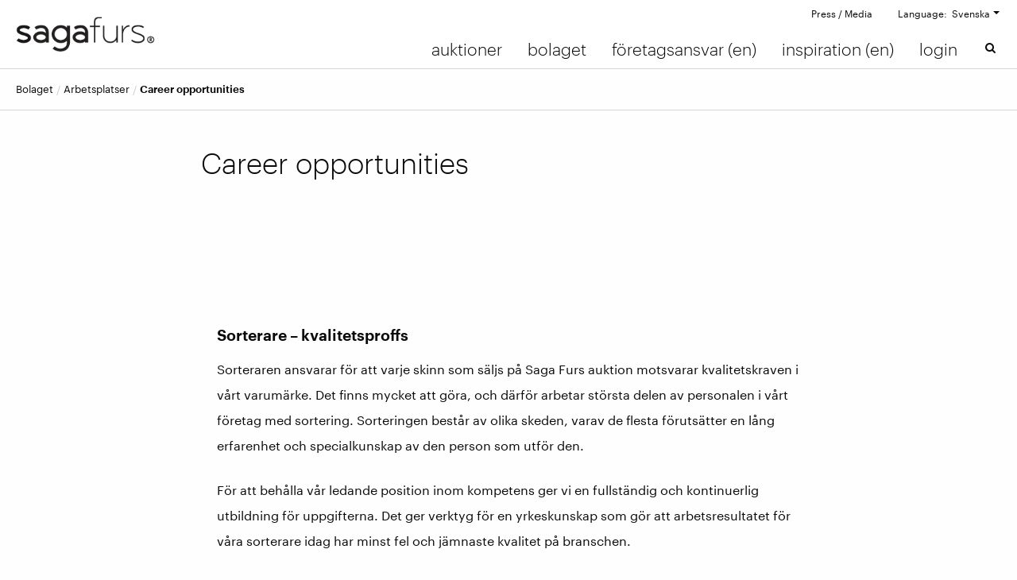

--- FILE ---
content_type: text/html; charset=UTF-8
request_url: https://www.sagafurs.com/sv/bolaget/arbetsplatser/career-opportunities/
body_size: 13147
content:
<!doctype html>
  <html class="no-js"  lang="sv-SE">

	<head>
		<meta charset="utf-8">

		<!-- Force IE to use the latest rendering engine available -->
		<meta http-equiv="X-UA-Compatible" content="IE=edge">

		<!-- Mobile Meta -->
		<meta name="viewport" content="width=device-width, initial-scale=1.0">
		<meta class="foundation-mq">

		<!-- If Site Icon isn't set in customizer -->
					<!-- Icons & Favicons -->
			<link rel="icon" href="https://sagafurs.wpenginepowered.com/wp-content/themes/sagafurs/favicon.png">
			<link href="https://sagafurs.wpenginepowered.com/wp-content/themes/sagafurs/assets/images/apple-icon-touch.png" rel="apple-touch-icon" />
			<!--[if IE]>
				<link rel="shortcut icon" href="https://sagafurs.wpenginepowered.com/wp-content/themes/sagafurs/favicon.ico">
			<![endif]-->
			<meta name="msapplication-TileColor" content="#f01d4f">
			<meta name="msapplication-TileImage" content="https://www.sagafurs.com/wp-content/themes/sagafurs/assets/images/win8-tile-icon.png">
	    	<meta name="theme-color" content="#121212">
	    
		<link rel="pingback" href="https://www.sagafurs.com/xmlrpc.php">

		<script type="text/javascript" data-cookieconsent="ignore">
	window.dataLayer = window.dataLayer || [];

	function gtag() {
		dataLayer.push(arguments);
	}

	gtag("consent", "default", {
		ad_personalization: "denied",
		ad_storage: "denied",
		ad_user_data: "denied",
		analytics_storage: "denied",
		functionality_storage: "denied",
		personalization_storage: "denied",
		security_storage: "granted",
		wait_for_update: 500,
	});
	gtag("set", "ads_data_redaction", true);
	gtag("set", "url_passthrough", true);
</script>
<script type="text/javascript"
		id="Cookiebot"
		src="https://consent.cookiebot.com/uc.js"
		data-implementation="wp"
		data-cbid="e6975c01-2e4d-4ac2-963a-ff65f84cd275"
							data-blockingmode="auto"
	></script>
<meta name='robots' content='index, follow, max-image-preview:large, max-snippet:-1, max-video-preview:-1' />
	<style>img:is([sizes="auto" i], [sizes^="auto," i]) { contain-intrinsic-size: 3000px 1500px }</style>
	
	<!-- This site is optimized with the Yoast SEO plugin v26.8 - https://yoast.com/product/yoast-seo-wordpress/ -->
	<title>Career opportunities - Sagafurs</title>
	<link rel="canonical" href="https://www.sagafurs.com/sv/bolaget/arbetsplatser/career-opportunities/" />
	<meta property="og:locale" content="sv_SE" />
	<meta property="og:type" content="article" />
	<meta property="og:title" content="Career opportunities - Sagafurs" />
	<meta property="og:description" content="Sorterare – kvalitetsproffs Sorteraren ansvarar för att varje skinn som säljs på Saga Furs auktion motsvarar kvalitetskraven i vårt varumärke. Det finns mycket att göra, och därför arbetar största delen av personalen i vårt företag med sortering. Sorteringen består av olika skeden, varav de flesta förutsätter en lång erfarenhet och specialkunskap av den person som… Läs mera &raquo;" />
	<meta property="og:url" content="https://www.sagafurs.com/sv/bolaget/arbetsplatser/career-opportunities/" />
	<meta property="og:site_name" content="Sagafurs" />
	<meta property="article:modified_time" content="2019-12-09T13:17:05+00:00" />
	<meta property="og:image" content="https://www.sagafurs.com/wp-content/uploads/2016/05/DSC4839_H-678x450.jpg" />
	<meta property="og:image:width" content="678" />
	<meta property="og:image:height" content="450" />
	<meta property="og:image:type" content="image/jpeg" />
	<meta name="twitter:card" content="summary_large_image" />
	<meta name="twitter:label1" content="Beräknad lästid" />
	<meta name="twitter:data1" content="3 minuter" />
	<script type="application/ld+json" class="yoast-schema-graph">{"@context":"https://schema.org","@graph":[{"@type":"WebPage","@id":"https://www.sagafurs.com/sv/bolaget/arbetsplatser/career-opportunities/","url":"https://www.sagafurs.com/sv/bolaget/arbetsplatser/career-opportunities/","name":"Career opportunities - Sagafurs","isPartOf":{"@id":"https://www.sagafurs.com/#website"},"primaryImageOfPage":{"@id":"https://www.sagafurs.com/sv/bolaget/arbetsplatser/career-opportunities/#primaryimage"},"image":{"@id":"https://www.sagafurs.com/sv/bolaget/arbetsplatser/career-opportunities/#primaryimage"},"thumbnailUrl":"https://www.sagafurs.com/wp-content/uploads/2016/05/DSC4839_H.jpg","datePublished":"2016-05-25T05:51:16+00:00","dateModified":"2019-12-09T13:17:05+00:00","breadcrumb":{"@id":"https://www.sagafurs.com/sv/bolaget/arbetsplatser/career-opportunities/#breadcrumb"},"inLanguage":"sv-SE","potentialAction":[{"@type":"ReadAction","target":["https://www.sagafurs.com/sv/bolaget/arbetsplatser/career-opportunities/"]}]},{"@type":"ImageObject","inLanguage":"sv-SE","@id":"https://www.sagafurs.com/sv/bolaget/arbetsplatser/career-opportunities/#primaryimage","url":"https://www.sagafurs.com/wp-content/uploads/2016/05/DSC4839_H.jpg","contentUrl":"https://www.sagafurs.com/wp-content/uploads/2016/05/DSC4839_H.jpg","width":4288,"height":2848},{"@type":"BreadcrumbList","@id":"https://www.sagafurs.com/sv/bolaget/arbetsplatser/career-opportunities/#breadcrumb","itemListElement":[{"@type":"ListItem","position":1,"name":"Home","item":"https://www.sagafurs.com/sv/"},{"@type":"ListItem","position":2,"name":"Bolaget","item":"https://www.sagafurs.com/sv/bolaget/"},{"@type":"ListItem","position":3,"name":"Arbetsplatser","item":"https://www.sagafurs.com/sv/bolaget/arbetsplatser/"},{"@type":"ListItem","position":4,"name":"Career opportunities"}]},{"@type":"WebSite","@id":"https://www.sagafurs.com/#website","url":"https://www.sagafurs.com/","name":"Sagafurs","description":"Sagafurs","potentialAction":[{"@type":"SearchAction","target":{"@type":"EntryPoint","urlTemplate":"https://www.sagafurs.com/?s={search_term_string}"},"query-input":{"@type":"PropertyValueSpecification","valueRequired":true,"valueName":"search_term_string"}}],"inLanguage":"sv-SE"}]}</script>
	<!-- / Yoast SEO plugin. -->


<link rel='dns-prefetch' href='//fonts.googleapis.com' />
<link rel="alternate" type="application/rss+xml" title="Sagafurs &raquo; Webbflöde" href="https://www.sagafurs.com/sv/feed/" />
<link rel="alternate" type="application/rss+xml" title="Sagafurs &raquo; Kommentarsflöde" href="https://www.sagafurs.com/sv/comments/feed/" />
<link rel='stylesheet' id='wp-block-library-css' href='https://sagafurs.wpenginepowered.com/wp-includes/css/dist/block-library/style.min.css?ver=b11662d9bff7e5e9fe1b269f5f08c5cb' type='text/css' media='all' />
<style id='classic-theme-styles-inline-css' type='text/css'>
/*! This file is auto-generated */
.wp-block-button__link{color:#fff;background-color:#32373c;border-radius:9999px;box-shadow:none;text-decoration:none;padding:calc(.667em + 2px) calc(1.333em + 2px);font-size:1.125em}.wp-block-file__button{background:#32373c;color:#fff;text-decoration:none}
</style>
<link rel='stylesheet' id='wp-components-css' href='https://sagafurs.wpenginepowered.com/wp-includes/css/dist/components/style.min.css?ver=b11662d9bff7e5e9fe1b269f5f08c5cb' type='text/css' media='all' />
<link rel='stylesheet' id='wp-preferences-css' href='https://sagafurs.wpenginepowered.com/wp-includes/css/dist/preferences/style.min.css?ver=b11662d9bff7e5e9fe1b269f5f08c5cb' type='text/css' media='all' />
<link rel='stylesheet' id='wp-block-editor-css' href='https://sagafurs.wpenginepowered.com/wp-includes/css/dist/block-editor/style.min.css?ver=b11662d9bff7e5e9fe1b269f5f08c5cb' type='text/css' media='all' />
<link rel='stylesheet' id='popup-maker-block-library-style-css' href='https://sagafurs.wpenginepowered.com/wp-content/plugins/popup-maker/dist/packages/block-library-style.css?ver=dbea705cfafe089d65f1' type='text/css' media='all' />
<style id='filebird-block-filebird-gallery-style-inline-css' type='text/css'>
ul.filebird-block-filebird-gallery{margin:auto!important;padding:0!important;width:100%}ul.filebird-block-filebird-gallery.layout-grid{display:grid;grid-gap:20px;align-items:stretch;grid-template-columns:repeat(var(--columns),1fr);justify-items:stretch}ul.filebird-block-filebird-gallery.layout-grid li img{border:1px solid #ccc;box-shadow:2px 2px 6px 0 rgba(0,0,0,.3);height:100%;max-width:100%;-o-object-fit:cover;object-fit:cover;width:100%}ul.filebird-block-filebird-gallery.layout-masonry{-moz-column-count:var(--columns);-moz-column-gap:var(--space);column-gap:var(--space);-moz-column-width:var(--min-width);columns:var(--min-width) var(--columns);display:block;overflow:auto}ul.filebird-block-filebird-gallery.layout-masonry li{margin-bottom:var(--space)}ul.filebird-block-filebird-gallery li{list-style:none}ul.filebird-block-filebird-gallery li figure{height:100%;margin:0;padding:0;position:relative;width:100%}ul.filebird-block-filebird-gallery li figure figcaption{background:linear-gradient(0deg,rgba(0,0,0,.7),rgba(0,0,0,.3) 70%,transparent);bottom:0;box-sizing:border-box;color:#fff;font-size:.8em;margin:0;max-height:100%;overflow:auto;padding:3em .77em .7em;position:absolute;text-align:center;width:100%;z-index:2}ul.filebird-block-filebird-gallery li figure figcaption a{color:inherit}.fb-block-hover-animation-zoomIn figure{overflow:hidden}.fb-block-hover-animation-zoomIn figure img{transform:scale(1);transition:.3s ease-in-out}.fb-block-hover-animation-zoomIn figure:hover img{transform:scale(1.3)}.fb-block-hover-animation-shine figure{overflow:hidden;position:relative}.fb-block-hover-animation-shine figure:before{background:linear-gradient(90deg,hsla(0,0%,100%,0) 0,hsla(0,0%,100%,.3));content:"";display:block;height:100%;left:-75%;position:absolute;top:0;transform:skewX(-25deg);width:50%;z-index:2}.fb-block-hover-animation-shine figure:hover:before{animation:shine .75s}@keyframes shine{to{left:125%}}.fb-block-hover-animation-opacity figure{overflow:hidden}.fb-block-hover-animation-opacity figure img{opacity:1;transition:.3s ease-in-out}.fb-block-hover-animation-opacity figure:hover img{opacity:.5}.fb-block-hover-animation-grayscale figure img{filter:grayscale(100%);transition:.3s ease-in-out}.fb-block-hover-animation-grayscale figure:hover img{filter:grayscale(0)}

</style>
<style id='global-styles-inline-css' type='text/css'>
:root{--wp--preset--aspect-ratio--square: 1;--wp--preset--aspect-ratio--4-3: 4/3;--wp--preset--aspect-ratio--3-4: 3/4;--wp--preset--aspect-ratio--3-2: 3/2;--wp--preset--aspect-ratio--2-3: 2/3;--wp--preset--aspect-ratio--16-9: 16/9;--wp--preset--aspect-ratio--9-16: 9/16;--wp--preset--color--black: #000000;--wp--preset--color--cyan-bluish-gray: #abb8c3;--wp--preset--color--white: #ffffff;--wp--preset--color--pale-pink: #f78da7;--wp--preset--color--vivid-red: #cf2e2e;--wp--preset--color--luminous-vivid-orange: #ff6900;--wp--preset--color--luminous-vivid-amber: #fcb900;--wp--preset--color--light-green-cyan: #7bdcb5;--wp--preset--color--vivid-green-cyan: #00d084;--wp--preset--color--pale-cyan-blue: #8ed1fc;--wp--preset--color--vivid-cyan-blue: #0693e3;--wp--preset--color--vivid-purple: #9b51e0;--wp--preset--gradient--vivid-cyan-blue-to-vivid-purple: linear-gradient(135deg,rgba(6,147,227,1) 0%,rgb(155,81,224) 100%);--wp--preset--gradient--light-green-cyan-to-vivid-green-cyan: linear-gradient(135deg,rgb(122,220,180) 0%,rgb(0,208,130) 100%);--wp--preset--gradient--luminous-vivid-amber-to-luminous-vivid-orange: linear-gradient(135deg,rgba(252,185,0,1) 0%,rgba(255,105,0,1) 100%);--wp--preset--gradient--luminous-vivid-orange-to-vivid-red: linear-gradient(135deg,rgba(255,105,0,1) 0%,rgb(207,46,46) 100%);--wp--preset--gradient--very-light-gray-to-cyan-bluish-gray: linear-gradient(135deg,rgb(238,238,238) 0%,rgb(169,184,195) 100%);--wp--preset--gradient--cool-to-warm-spectrum: linear-gradient(135deg,rgb(74,234,220) 0%,rgb(151,120,209) 20%,rgb(207,42,186) 40%,rgb(238,44,130) 60%,rgb(251,105,98) 80%,rgb(254,248,76) 100%);--wp--preset--gradient--blush-light-purple: linear-gradient(135deg,rgb(255,206,236) 0%,rgb(152,150,240) 100%);--wp--preset--gradient--blush-bordeaux: linear-gradient(135deg,rgb(254,205,165) 0%,rgb(254,45,45) 50%,rgb(107,0,62) 100%);--wp--preset--gradient--luminous-dusk: linear-gradient(135deg,rgb(255,203,112) 0%,rgb(199,81,192) 50%,rgb(65,88,208) 100%);--wp--preset--gradient--pale-ocean: linear-gradient(135deg,rgb(255,245,203) 0%,rgb(182,227,212) 50%,rgb(51,167,181) 100%);--wp--preset--gradient--electric-grass: linear-gradient(135deg,rgb(202,248,128) 0%,rgb(113,206,126) 100%);--wp--preset--gradient--midnight: linear-gradient(135deg,rgb(2,3,129) 0%,rgb(40,116,252) 100%);--wp--preset--font-size--small: 13px;--wp--preset--font-size--medium: 20px;--wp--preset--font-size--large: 36px;--wp--preset--font-size--x-large: 42px;--wp--preset--spacing--20: 0.44rem;--wp--preset--spacing--30: 0.67rem;--wp--preset--spacing--40: 1rem;--wp--preset--spacing--50: 1.5rem;--wp--preset--spacing--60: 2.25rem;--wp--preset--spacing--70: 3.38rem;--wp--preset--spacing--80: 5.06rem;--wp--preset--shadow--natural: 6px 6px 9px rgba(0, 0, 0, 0.2);--wp--preset--shadow--deep: 12px 12px 50px rgba(0, 0, 0, 0.4);--wp--preset--shadow--sharp: 6px 6px 0px rgba(0, 0, 0, 0.2);--wp--preset--shadow--outlined: 6px 6px 0px -3px rgba(255, 255, 255, 1), 6px 6px rgba(0, 0, 0, 1);--wp--preset--shadow--crisp: 6px 6px 0px rgba(0, 0, 0, 1);}:where(.is-layout-flex){gap: 0.5em;}:where(.is-layout-grid){gap: 0.5em;}body .is-layout-flex{display: flex;}.is-layout-flex{flex-wrap: wrap;align-items: center;}.is-layout-flex > :is(*, div){margin: 0;}body .is-layout-grid{display: grid;}.is-layout-grid > :is(*, div){margin: 0;}:where(.wp-block-columns.is-layout-flex){gap: 2em;}:where(.wp-block-columns.is-layout-grid){gap: 2em;}:where(.wp-block-post-template.is-layout-flex){gap: 1.25em;}:where(.wp-block-post-template.is-layout-grid){gap: 1.25em;}.has-black-color{color: var(--wp--preset--color--black) !important;}.has-cyan-bluish-gray-color{color: var(--wp--preset--color--cyan-bluish-gray) !important;}.has-white-color{color: var(--wp--preset--color--white) !important;}.has-pale-pink-color{color: var(--wp--preset--color--pale-pink) !important;}.has-vivid-red-color{color: var(--wp--preset--color--vivid-red) !important;}.has-luminous-vivid-orange-color{color: var(--wp--preset--color--luminous-vivid-orange) !important;}.has-luminous-vivid-amber-color{color: var(--wp--preset--color--luminous-vivid-amber) !important;}.has-light-green-cyan-color{color: var(--wp--preset--color--light-green-cyan) !important;}.has-vivid-green-cyan-color{color: var(--wp--preset--color--vivid-green-cyan) !important;}.has-pale-cyan-blue-color{color: var(--wp--preset--color--pale-cyan-blue) !important;}.has-vivid-cyan-blue-color{color: var(--wp--preset--color--vivid-cyan-blue) !important;}.has-vivid-purple-color{color: var(--wp--preset--color--vivid-purple) !important;}.has-black-background-color{background-color: var(--wp--preset--color--black) !important;}.has-cyan-bluish-gray-background-color{background-color: var(--wp--preset--color--cyan-bluish-gray) !important;}.has-white-background-color{background-color: var(--wp--preset--color--white) !important;}.has-pale-pink-background-color{background-color: var(--wp--preset--color--pale-pink) !important;}.has-vivid-red-background-color{background-color: var(--wp--preset--color--vivid-red) !important;}.has-luminous-vivid-orange-background-color{background-color: var(--wp--preset--color--luminous-vivid-orange) !important;}.has-luminous-vivid-amber-background-color{background-color: var(--wp--preset--color--luminous-vivid-amber) !important;}.has-light-green-cyan-background-color{background-color: var(--wp--preset--color--light-green-cyan) !important;}.has-vivid-green-cyan-background-color{background-color: var(--wp--preset--color--vivid-green-cyan) !important;}.has-pale-cyan-blue-background-color{background-color: var(--wp--preset--color--pale-cyan-blue) !important;}.has-vivid-cyan-blue-background-color{background-color: var(--wp--preset--color--vivid-cyan-blue) !important;}.has-vivid-purple-background-color{background-color: var(--wp--preset--color--vivid-purple) !important;}.has-black-border-color{border-color: var(--wp--preset--color--black) !important;}.has-cyan-bluish-gray-border-color{border-color: var(--wp--preset--color--cyan-bluish-gray) !important;}.has-white-border-color{border-color: var(--wp--preset--color--white) !important;}.has-pale-pink-border-color{border-color: var(--wp--preset--color--pale-pink) !important;}.has-vivid-red-border-color{border-color: var(--wp--preset--color--vivid-red) !important;}.has-luminous-vivid-orange-border-color{border-color: var(--wp--preset--color--luminous-vivid-orange) !important;}.has-luminous-vivid-amber-border-color{border-color: var(--wp--preset--color--luminous-vivid-amber) !important;}.has-light-green-cyan-border-color{border-color: var(--wp--preset--color--light-green-cyan) !important;}.has-vivid-green-cyan-border-color{border-color: var(--wp--preset--color--vivid-green-cyan) !important;}.has-pale-cyan-blue-border-color{border-color: var(--wp--preset--color--pale-cyan-blue) !important;}.has-vivid-cyan-blue-border-color{border-color: var(--wp--preset--color--vivid-cyan-blue) !important;}.has-vivid-purple-border-color{border-color: var(--wp--preset--color--vivid-purple) !important;}.has-vivid-cyan-blue-to-vivid-purple-gradient-background{background: var(--wp--preset--gradient--vivid-cyan-blue-to-vivid-purple) !important;}.has-light-green-cyan-to-vivid-green-cyan-gradient-background{background: var(--wp--preset--gradient--light-green-cyan-to-vivid-green-cyan) !important;}.has-luminous-vivid-amber-to-luminous-vivid-orange-gradient-background{background: var(--wp--preset--gradient--luminous-vivid-amber-to-luminous-vivid-orange) !important;}.has-luminous-vivid-orange-to-vivid-red-gradient-background{background: var(--wp--preset--gradient--luminous-vivid-orange-to-vivid-red) !important;}.has-very-light-gray-to-cyan-bluish-gray-gradient-background{background: var(--wp--preset--gradient--very-light-gray-to-cyan-bluish-gray) !important;}.has-cool-to-warm-spectrum-gradient-background{background: var(--wp--preset--gradient--cool-to-warm-spectrum) !important;}.has-blush-light-purple-gradient-background{background: var(--wp--preset--gradient--blush-light-purple) !important;}.has-blush-bordeaux-gradient-background{background: var(--wp--preset--gradient--blush-bordeaux) !important;}.has-luminous-dusk-gradient-background{background: var(--wp--preset--gradient--luminous-dusk) !important;}.has-pale-ocean-gradient-background{background: var(--wp--preset--gradient--pale-ocean) !important;}.has-electric-grass-gradient-background{background: var(--wp--preset--gradient--electric-grass) !important;}.has-midnight-gradient-background{background: var(--wp--preset--gradient--midnight) !important;}.has-small-font-size{font-size: var(--wp--preset--font-size--small) !important;}.has-medium-font-size{font-size: var(--wp--preset--font-size--medium) !important;}.has-large-font-size{font-size: var(--wp--preset--font-size--large) !important;}.has-x-large-font-size{font-size: var(--wp--preset--font-size--x-large) !important;}
:where(.wp-block-post-template.is-layout-flex){gap: 1.25em;}:where(.wp-block-post-template.is-layout-grid){gap: 1.25em;}
:where(.wp-block-columns.is-layout-flex){gap: 2em;}:where(.wp-block-columns.is-layout-grid){gap: 2em;}
:root :where(.wp-block-pullquote){font-size: 1.5em;line-height: 1.6;}
</style>
<link rel='stylesheet' id='wpml-legacy-dropdown-0-css' href='https://sagafurs.wpenginepowered.com/wp-content/plugins/sitepress-multilingual-cms/templates/language-switchers/legacy-dropdown/style.min.css?ver=1' type='text/css' media='all' />
<style id='wpml-legacy-dropdown-0-inline-css' type='text/css'>
.wpml-ls-statics-shortcode_actions{background-color:#ffffff;}.wpml-ls-statics-shortcode_actions, .wpml-ls-statics-shortcode_actions .wpml-ls-sub-menu, .wpml-ls-statics-shortcode_actions a {border-color:#cdcdcd;}.wpml-ls-statics-shortcode_actions a, .wpml-ls-statics-shortcode_actions .wpml-ls-sub-menu a, .wpml-ls-statics-shortcode_actions .wpml-ls-sub-menu a:link, .wpml-ls-statics-shortcode_actions li:not(.wpml-ls-current-language) .wpml-ls-link, .wpml-ls-statics-shortcode_actions li:not(.wpml-ls-current-language) .wpml-ls-link:link {color:#444444;background-color:#ffffff;}.wpml-ls-statics-shortcode_actions .wpml-ls-sub-menu a:hover,.wpml-ls-statics-shortcode_actions .wpml-ls-sub-menu a:focus, .wpml-ls-statics-shortcode_actions .wpml-ls-sub-menu a:link:hover, .wpml-ls-statics-shortcode_actions .wpml-ls-sub-menu a:link:focus {color:#000000;background-color:#eeeeee;}.wpml-ls-statics-shortcode_actions .wpml-ls-current-language > a {color:#444444;background-color:#ffffff;}.wpml-ls-statics-shortcode_actions .wpml-ls-current-language:hover>a, .wpml-ls-statics-shortcode_actions .wpml-ls-current-language>a:focus {color:#000000;background-color:#eeeeee;}
</style>
<link rel='stylesheet' id='tablepress-default-css' href='https://sagafurs.wpenginepowered.com/wp-content/plugins/tablepress/css/build/default.css?ver=3.2.6' type='text/css' media='all' />
<link rel='stylesheet' id='fonts-css' href='https://fonts.googleapis.com/css?family=Open+Sans%3A300%2C400%2C400i%2C700&#038;subset=latin-ext&#038;ver=6.8.3' type='text/css' media='all' />
<link rel='stylesheet' id='slick-css-css' href='https://sagafurs.wpenginepowered.com/wp-content/themes/sagafurs/assets/css/slick.css?ver=b11662d9bff7e5e9fe1b269f5f08c5cb' type='text/css' media='all' />
<link rel='stylesheet' id='site-css-css' href='https://sagafurs.wpenginepowered.com/wp-content/themes/sagafurs/assets/css/style.min.css?ver=1.0.25' type='text/css' media='all' />
<script type="text/javascript" src="https://sagafurs.wpenginepowered.com/wp-includes/js/jquery/jquery.min.js?ver=3.7.1" id="jquery-core-js"></script>
<script type="text/javascript" src="https://sagafurs.wpenginepowered.com/wp-includes/js/jquery/jquery-migrate.min.js?ver=3.4.1" id="jquery-migrate-js"></script>
<script type="text/javascript" src="https://sagafurs.wpenginepowered.com/wp-content/plugins/sitepress-multilingual-cms/templates/language-switchers/legacy-dropdown/script.min.js?ver=1" id="wpml-legacy-dropdown-0-js"></script>
<link rel="https://api.w.org/" href="https://www.sagafurs.com/sv/wp-json/" /><link rel="alternate" title="JSON" type="application/json" href="https://www.sagafurs.com/sv/wp-json/wp/v2/pages/2626" /><link rel="alternate" title="oEmbed (JSON)" type="application/json+oembed" href="https://www.sagafurs.com/sv/wp-json/oembed/1.0/embed?url=https%3A%2F%2Fwww.sagafurs.com%2Fsv%2Fbolaget%2Farbetsplatser%2Fcareer-opportunities%2F" />
<link rel="alternate" title="oEmbed (XML)" type="text/xml+oembed" href="https://www.sagafurs.com/sv/wp-json/oembed/1.0/embed?url=https%3A%2F%2Fwww.sagafurs.com%2Fsv%2Fbolaget%2Farbetsplatser%2Fcareer-opportunities%2F&#038;format=xml" />
<meta name="generator" content="WPML ver:4.7.6 stt:60,1,18,41,46,51;" />
<!-- GA4 Google Analytics -->
<script data-cookieconsent="statistics" async src="https://www.googletagmanager.com/gtag/js?id=G-G7WYHQ62SY"></script>

<script data-cookieconsent="statistics">

window.dataLayer = window.dataLayer || [];

function gtag(){dataLayer.push(arguments);}

gtag('js', new Date());

gtag('config', 'G-G7WYHQ62SY');

</script><script src="https://www.google.com/recaptcha/api.js"></script><style type="text/css">
#main > article > section > .flexible-3-columns > .medium-4{
	
	@media screen and (min-width: 40em){
		width:50%;
	}
	
	&:first-child{
		@media screen and (min-width: 40em){
		    padding-right: 0.5rem;
	    }
	}
	
	&:last-child{
		@media screen and (min-width: 40em){
		    padding-left: 0.5rem;
	    }
	}
	
	 
}</style>
<script type="text/javascript">
jQuery(function() {
	//Find iframes
	jQuery('iframe[src]').each(function() {
		var $iframe = jQuery(this);
		var src = $iframe.attr('src');

		//Add new attributes
		$iframe.attr("data-cookieblock-src", src);
		$iframe.attr("data-cookieconsent", "statistics");

		// remove the old attribute
		$iframe.removeAttr('src'); 
	});
});

</script>

	</head>

	<!-- Uncomment this line if using the Off-Canvas Menu -->

  <body data-rsssl=1 class="wp-singular page-template page-template-templates page-template-content-page-template page-template-templatescontent-page-template-php page page-id-2626 page-child parent-pageid-2623 wp-theme-sagafurs">
    <!-- Remove non-GDPR social media tracking.
      <div id="fb-root"></div>
      <script>(function(d, s, id) {
        var js, fjs = d.getElementsByTagName(s)[0];
        if (d.getElementById(id)) return;
        js = d.createElement(s); js.id = id;
        js.src = "//connect.facebook.net/en_US/sdk.js#xfbml=1&version=v2.7";
        fjs.parentNode.insertBefore(js, fjs);
      }(document, 'script', 'facebook-jssdk'));</script>
      <script>window.twttr = (function(d, s, id) {
        var js, fjs = d.getElementsByTagName(s)[0],
          t = window.twttr || {};
        if (d.getElementById(id)) return t;
        js = d.createElement(s);
        js.id = id;
        js.src = "https://platform.twitter.com/widgets.js";
        fjs.parentNode.insertBefore(js, fjs);

        t._e = [];
        t.ready = function(f) {
          t._e.push(f);
        };

        return t;
      }(document, "script", "twitter-wjs"));</script>
    -->

		<div class="off-canvas-wrapper">

			<div class="off-canvas-wrapper-inner" data-off-canvas-wrapper>

				<div class="off-canvas position-left" id="off-canvas" data-off-canvas data-position="left">
	<ul id="menu-top_main_menu-swedish" class="vertical mobile menu"><li id="menu-item-2698" class="auction menu-item menu-item-type-post_type menu-item-object-page menu-item-has-children menu-item-2698"><a href="https://www.sagafurs.com/sv/auktioner/">Auktioner</a><span class="drilldown">&raquo;</span><ul class="vertical menu sub-menu">
<li class="close-menu"><button type="button" class="close-sub-menu ">&laquo; Return</button>
	<li id="menu-item-6777" class="auction-sub menu-item menu-item-type-post_type menu-item-object-page menu-item-has-children menu-item-6777"><a href="https://www.sagafurs.com/sv/auktioner/">Auktioner</a><span class="drilldown">&raquo;</span><ul class="vertical menu sub-menu">
<li class="close-menu"><button type="button" class="close-sub-menu ">&laquo; Return</button>
		<li id="menu-item-188562" class="menu-item menu-item-type-post_type menu-item-object-auction menu-item-188562"><a href="https://www.sagafurs.com/sv/auktioner/auktion/online-sale-december-2025/">Online försäljning december 2025</a></li>
		<li id="menu-item-188580" class="menu-item menu-item-type-post_type menu-item-object-auction menu-item-188580"><a href="https://www.sagafurs.com/sv/auktioner/auktion/maaliskuu-2026/">Mars 2026</a></li>
		<li id="menu-item-188579" class="menu-item menu-item-type-post_type menu-item-object-auction menu-item-188579"><a href="https://www.sagafurs.com/sv/auktioner/auktion/kesakuu-2026/">Juni 2026</a></li>
		<li id="menu-item-188578" class="menu-item menu-item-type-post_type menu-item-object-auction menu-item-188578"><a href="https://www.sagafurs.com/sv/auktioner/auktion/syyskuu-2026/">September 2026</a></li>
		<li id="menu-item-6781" class="show-old-results menu-item menu-item-type-custom menu-item-object-custom menu-item-6781"><a href="/sv/auktioner/?show-older">Visa alla auktioner</a></li>
	</ul>
</li>
	<li id="menu-item-2699" class="menu-item menu-item-type-post_type menu-item-object-page menu-item-2699"><a href="https://www.sagafurs.com/sv/auktioner/register-to-auction/">Registera</a></li>
	<li id="menu-item-163392" class="menu-item menu-item-type-post_type menu-item-object-page menu-item-163392"><a href="https://www.sagafurs.com/sv/auktioner/folj-med-saga-furs-auktioner/">Följ med Saga Furs’ auktioner</a></li>
	<li id="menu-item-187390" class="menu-item menu-item-type-post_type menu-item-object-page menu-item-187390"><a href="https://www.sagafurs.com/sv/auktioner-under-sasongen-2025-2026/">Auktioner under säsongen 2025-2026</a></li>
	<li id="menu-item-184318" class="menu-item menu-item-type-post_type menu-item-object-page menu-item-184318"><a href="https://www.sagafurs.com/sv/auktioner/total-offering-season-2025-2026/">Utbuden 2025-2026</a></li>
	<li id="menu-item-2701" class="menu-item menu-item-type-post_type menu-item-object-page menu-item-2701"><a href="https://www.sagafurs.com/sv/auktioner/tjanster-samband-med-auktioner/">Auktionstjänster</a></li>
	<li id="menu-item-2703" class="menu-item menu-item-type-post_type menu-item-object-page menu-item-2703"><a href="https://www.sagafurs.com/sv/auktioner/anvisningar-for-auktionskopare/">Anvisningar för auktionsköpare</a></li>
	<li id="menu-item-2702" class="menu-item menu-item-type-post_type menu-item-object-page menu-item-2702"><a href="https://www.sagafurs.com/sv/auktioner/hur-du-saljer-genom-saga-furs/">Sälja skinn via Saga Furs</a></li>
	<li id="menu-item-156277" class="menu-item menu-item-type-post_type menu-item-object-page menu-item-has-children menu-item-156277"><a href="https://www.sagafurs.com/sv/auktioner/hur-du-saljer-genom-saga-furs/websampo/">WebSampo – kvalitetsinriktad avel</a><span class="drilldown">&raquo;</span><ul class="vertical menu sub-menu">
<li class="close-menu"><button type="button" class="close-sub-menu ">&laquo; Return</button>
		<li id="menu-item-177257" class="menu-item menu-item-type-post_type menu-item-object-page menu-item-177257"><a href="https://www.sagafurs.com/sv/auktioner/hur-du-saljer-genom-saga-furs/websampo/sampofeeder-for-individuell-utfodring/">Sampofeeder för individuell utfodring</a></li>
	</ul>
</li>
	<li id="menu-item-2717" class="menu-item menu-item-type-post_type menu-item-object-page menu-item-2717"><a href="https://www.sagafurs.com/sv/auktioner/private-treaty/">Private treaty</a></li>
	<li id="menu-item-177254" class="menu-item menu-item-type-post_type menu-item-object-page menu-item-177254"><a href="https://www.sagafurs.com/sv/auktioner/digitala-tjanster/">Digitala tjänster</a></li>
	<li id="menu-item-2718" class="menu-item menu-item-type-post_type menu-item-object-page menu-item-2718"><a href="https://www.sagafurs.com/sv/auktioner/saga-furs-labels/">Beställning av etiketter</a></li>
	<li id="menu-item-2719" class="menu-item menu-item-type-post_type menu-item-object-page menu-item-has-children menu-item-2719"><a href="https://www.sagafurs.com/sv/auktioner/products/">Produkter</a><span class="drilldown">&raquo;</span><ul class="vertical menu sub-menu">
<li class="close-menu"><button type="button" class="close-sub-menu ">&laquo; Return</button>
		<li id="menu-item-2722" class="menu-item menu-item-type-post_type menu-item-object-page menu-item-2722"><a href="https://www.sagafurs.com/sv/auktioner/products/mink/">Mink</a></li>
		<li id="menu-item-2721" class="menu-item menu-item-type-post_type menu-item-object-page menu-item-2721"><a href="https://www.sagafurs.com/sv/auktioner/products/fox/">Räv</a></li>
		<li id="menu-item-2720" class="menu-item menu-item-type-post_type menu-item-object-page menu-item-2720"><a href="https://www.sagafurs.com/sv/auktioner/products/finnraccoon/">Finnsjubb</a></li>
		<li id="menu-item-2724" class="menu-item menu-item-type-post_type menu-item-object-page menu-item-has-children menu-item-2724"><a href="https://www.sagafurs.com/sv/auktioner/products/saga-furs-sorteringskriterier/">Saga Furs sorteringskriterier</a><span class="drilldown">&raquo;</span><ul class="vertical menu sub-menu">
<li class="close-menu"><button type="button" class="close-sub-menu ">&laquo; Return</button>
			<li id="menu-item-17931" class="menu-item menu-item-type-post_type menu-item-object-page menu-item-17931"><a href="https://www.sagafurs.com/sv/auktioner/products/saga-furs-sorteringskriterier/grading-course/">Sorteringskurs</a></li>
		</ul>
</li>
	</ul>
</li>
</ul>
</li>
<li id="menu-item-2725" class="corporate menu-item menu-item-type-post_type menu-item-object-page current-page-ancestor menu-item-has-children menu-item-2725"><a href="https://www.sagafurs.com/sv/bolaget/">Bolaget</a><span class="drilldown">&raquo;</span><ul class="vertical menu sub-menu">
<li class="close-menu"><button type="button" class="close-sub-menu ">&laquo; Return</button>
	<li id="menu-item-2726" class="menu-item menu-item-type-post_type menu-item-object-page menu-item-has-children menu-item-2726"><a href="https://www.sagafurs.com/sv/bolaget/om-saga-furs/">Om Saga Furs</a><span class="drilldown">&raquo;</span><ul class="vertical menu sub-menu">
<li class="close-menu"><button type="button" class="close-sub-menu ">&laquo; Return</button>
		<li id="menu-item-169224" class="menu-item menu-item-type-post_type menu-item-object-page menu-item-169224"><a href="https://www.sagafurs.com/sv/bolaget/om-saga-furs/saga-furs-80-arsjubileum/">Saga Furs nästan 90-åriga historia</a></li>
		<li id="menu-item-2820" class="news menu-item menu-item-type-post_type menu-item-object-page menu-item-2820"><a title="See more news" href="https://www.sagafurs.com/sv/bolaget/nyheter/">Nyheter</a></li>
	</ul>
</li>
	<li id="menu-item-2795" class="menu-item menu-item-type-post_type menu-item-object-page menu-item-has-children menu-item-2795"><a href="https://www.sagafurs.com/sv/bolaget/investerare/">Investerare</a><span class="drilldown">&raquo;</span><ul class="vertical menu sub-menu">
<li class="close-menu"><button type="button" class="close-sub-menu ">&laquo; Return</button>
		<li id="menu-item-2796" class="menu-item menu-item-type-post_type menu-item-object-page menu-item-2796"><a href="https://www.sagafurs.com/sv/bolaget/investerare/informationsgivningspolicy/">Informationsgivningspolicy</a></li>
		<li id="menu-item-2797" class="menu-item menu-item-type-post_type menu-item-object-page menu-item-2797"><a href="https://www.sagafurs.com/sv/bolaget/investerare/financial-information/">Rapporter och nyckeltal</a></li>
		<li id="menu-item-2798" class="menu-item menu-item-type-post_type menu-item-object-page menu-item-2798"><a href="https://www.sagafurs.com/sv/bolaget/investerare/stock-exchange-releases/">Börsmeddelanden</a></li>
		<li id="menu-item-2799" class="menu-item menu-item-type-post_type menu-item-object-page menu-item-has-children menu-item-2799"><a href="https://www.sagafurs.com/sv/bolaget/investerare/aktier-och-aktieagare/">Aktier och aktieägare</a><span class="drilldown">&raquo;</span><ul class="vertical menu sub-menu">
<li class="close-menu"><button type="button" class="close-sub-menu ">&laquo; Return</button>
			<li id="menu-item-11066" class="menu-item menu-item-type-post_type menu-item-object-page menu-item-11066"><a href="https://www.sagafurs.com/sv/bolaget/investerare/aktier-och-aktieagare/inlosningsklausul/">Inlösningsklausul</a></li>
			<li id="menu-item-11067" class="menu-item menu-item-type-post_type menu-item-object-page menu-item-11067"><a href="https://www.sagafurs.com/sv/bolaget/investerare/aktier-och-aktieagare/delagarkontrakt/">Delägarkontrakt</a></li>
			<li id="menu-item-11068" class="menu-item menu-item-type-post_type menu-item-object-page menu-item-11068"><a href="https://www.sagafurs.com/sv/bolaget/investerare/aktier-och-aktieagare/aktiepriser-noteringar-och-trender/">Aktiepriser, noteringar och trender</a></li>
			<li id="menu-item-11071" class="menu-item menu-item-type-post_type menu-item-object-page menu-item-11071"><a href="https://www.sagafurs.com/sv/bolaget/investerare/aktier-och-aktieagare/foretagets-dividendutdelningspolitik/">Dividendutdelningspolitik</a></li>
		</ul>
</li>
		<li id="menu-item-2802" class="menu-item menu-item-type-post_type menu-item-object-page menu-item-2802"><a href="https://www.sagafurs.com/sv/bolaget/investerare/investerarens-kalender/">Investerarens kalender</a></li>
	</ul>
</li>
	<li id="menu-item-2800" class="menu-item menu-item-type-post_type menu-item-object-page menu-item-has-children menu-item-2800"><a href="https://www.sagafurs.com/sv/bolaget/bolagets-forvaltning/">Bolagets förvaltning</a><span class="drilldown">&raquo;</span><ul class="vertical menu sub-menu">
<li class="close-menu"><button type="button" class="close-sub-menu ">&laquo; Return</button>
		<li id="menu-item-177250" class="menu-item menu-item-type-post_type menu-item-object-page menu-item-177250"><a href="https://www.sagafurs.com/sv/bolaget/bolagets-forvaltning/utredning-over-forvaltnings-och-styrningssystemet-2020-2021/">Bolagsstyrningsrapport</a></li>
		<li id="menu-item-9152" class="menu-item menu-item-type-post_type menu-item-object-page menu-item-9152"><a href="https://www.sagafurs.com/sv/bolaget/bolagets-forvaltning/ersattningsrapport/">Ersättningsrapporter</a></li>
		<li id="menu-item-9269" class="menu-item menu-item-type-post_type menu-item-object-page menu-item-9269"><a href="https://www.sagafurs.com/sv/bolaget/bolagets-forvaltning/verkstallande-direktoren-och-den-ovriga-ledningen/">Verkställande direktör en och den övriga ledningen</a></li>
		<li id="menu-item-12043" class="menu-item menu-item-type-post_type menu-item-object-page menu-item-12043"><a href="https://www.sagafurs.com/sv/bolaget/bolagets-forvaltning/bolagsordning/">Bolagsordning</a></li>
		<li id="menu-item-9374" class="menu-item menu-item-type-post_type menu-item-object-page menu-item-9374"><a href="https://www.sagafurs.com/sv/bolaget/bolagets-forvaltning/intern-kontroll-och-riskhantering/">Intern kontroll och riskhantering</a></li>
		<li id="menu-item-9611" class="menu-item menu-item-type-post_type menu-item-object-page menu-item-9611"><a href="https://www.sagafurs.com/sv/bolaget/bolagets-forvaltning/revisorer/">Revisorer</a></li>
		<li id="menu-item-9102" class="menu-item menu-item-type-post_type menu-item-object-page menu-item-9102"><a href="https://www.sagafurs.com/sv/bolaget/bolagets-forvaltning/board-of-directors/">Styrelsen</a></li>
		<li id="menu-item-5928" class="menu-item menu-item-type-post_type menu-item-object-page menu-item-has-children menu-item-5928"><a href="https://www.sagafurs.com/sv/bolaget/bolagets-forvaltning/bolagsstamman/">Bolagsstämman</a><span class="drilldown">&raquo;</span><ul class="vertical menu sub-menu">
<li class="close-menu"><button type="button" class="close-sub-menu ">&laquo; Return</button>
			<li id="menu-item-8560" class="menu-item menu-item-type-post_type menu-item-object-page menu-item-8560"><a href="https://www.sagafurs.com/sv/bolaget/bolagets-forvaltning/bolagsstamman/tidigare-bolagsstammor/">Tidigare bolagsstämmor</a></li>
		</ul>
</li>
	</ul>
</li>
	<li id="menu-item-172684" class="menu-item menu-item-type-custom menu-item-object-custom menu-item-has-children menu-item-172684"><a href="https://www.sagafurs.com/career-page/">Arbetsplatser</a><span class="drilldown">&raquo;</span><ul class="vertical menu sub-menu">
<li class="close-menu"><button type="button" class="close-sub-menu ">&laquo; Return</button>
		<li id="menu-item-172685" class="menu-item menu-item-type-custom menu-item-object-custom menu-item-172685"><a href="https://www.sagafurs.com/career-page/">Välkommen till vår karriärsida</a></li>
		<li id="menu-item-2818" class="menu-item menu-item-type-post_type menu-item-object-page menu-item-2818"><a href="https://www.sagafurs.com/sv/bolaget/arbetsplatser/ansokningsblankett/">Auktionsassistents ansökningsblankett</a></li>
	</ul>
</li>
</ul>
</li>
<li id="menu-item-175220" class="menu-item menu-item-type-custom menu-item-object-custom menu-item-175220"><a href="/sustainability">Företagsansvar (en)</a></li>
<li id="menu-item-176093" class="menu-item menu-item-type-custom menu-item-object-custom menu-item-176093"><a href="/inspiration/">Inspiration (en)</a></li>
<li id="menu-item-2827" class="login menu-item menu-item-type-custom menu-item-object-custom menu-item-has-children menu-item-2827"><a target="_blank" href="https://www.sagaservices.com/">Login</a><span class="drilldown">&raquo;</span><ul class="vertical menu sub-menu">
<li class="close-menu"><button type="button" class="close-sub-menu ">&laquo; Return</button>
	<li id="menu-item-164818" class="menu-item menu-item-type-custom menu-item-object-custom menu-item-164818"><a href="https://sagauseradmin.azurewebsites.net/MyInfo/RecoverPassword">Forgot your password</a></li>
</ul>
</li>
<li class="menu-item menu-item-type-custom menu-item-object-custom menu-search-box"><div class="input-group"><form role="search" method="get" class="search-form" action="https://www.sagafurs.com/sv/"> <input type="search" class="search-field" placeholder="Sök på sajten..." value="" name="s" title="Sök efter:"/><div class="input-group-button"><button type="submit" class="button search-button"><i class="icon-search"></i></button></div></form></div>
</li></ul>	<div class="contact-menu">
		<ul id="menu-contact_menu-swedish" class="vertical medium-horizontal menu" ><li id="menu-item-11354" class="menu-item menu-item-type-post_type menu-item-object-page menu-item-11354"><a href="https://www.sagafurs.com/sv/bolaget/press-media/">Press / Media</a></li>
<li class="menu-item menu-item-language menu-item-language-current"><span>Language:&nbsp;  Svenska</span><ul><li class="menu-item"><a href="https://www.sagafurs.com/our-company/jobs-careers/career-opportunities/">English</a></li><li class="menu-item"><a href="https://www.sagafurs.com/fi/yritys/tyopaikat/uramahdollisuudet/">Suomi</a></li><li class="menu-item"><a href="https://www.sagafurs.com/pl/">polski</a></li><li class="menu-item"><a href="https://www.sagafurs.com/ru/">Русский</a></li><li class="menu-item"><a href="https://www.sagafurs.com/zh-hans/">简体中文</a></li></li></ul></ul>	</div>
</div>

				<div class="off-canvas-content" data-off-canvas-content id="fixNavToggler">

					<header class="header" role="banner">

						 <!-- This navs will be applied to the topbar, above all content
							  To see additional nav styles, visit the /parts directory -->
						 <div data-sticky-container>
<div class="sticky"   data-sticky data-margin-top="0" style="width:100%;" data-margin-bottom="0" data-top-anchor="1" >
<div class="top-bar row"  id="top-bar-menu" >
<div class="small-12 columns">
		<div class="float-left small-12 medium-12 large-3">
			<ul class="menu mobile-menu">
				<li>
					<a href="https://www.sagafurs.com/sv/" class="logo">
						<img src="https://sagafurs.wpenginepowered.com/wp-content/themes/sagafurs/assets/images/sagalogo.png" alt="Sagafurs" />
					</a>
				</li>
				<li class="hide-for-large">
					<div id="hamburger" class="hamburglar is-closed float-right">
						<div class="burger-icon" data-toggle="off-canvas">
							<div class="burger-container">
								<span class="burger-bun-top"></span>
								<span class="burger-filling"></span>
								<span class="burger-bun-bot"></span>
							</div>
						</div>
					</div>
				</li>
			</ul>
		</div>
		<div class="top-bar-right float-right show-for-large large-9">
				<div class="contact-menu">
					<ul id="menu-contact_menu-swedish-1" class="vertical medium-horizontal menu" ><li class="menu-item menu-item-type-post_type menu-item-object-page menu-item-11354"><a href="https://www.sagafurs.com/sv/bolaget/press-media/">Press / Media</a></li>
<li class="menu-item menu-item-language menu-item-language-current"><span>Language:&nbsp;  Svenska</span><ul><li class="menu-item"><a href="https://www.sagafurs.com/our-company/jobs-careers/career-opportunities/">English</a></li><li class="menu-item"><a href="https://www.sagafurs.com/fi/yritys/tyopaikat/uramahdollisuudet/">Suomi</a></li><li class="menu-item"><a href="https://www.sagafurs.com/pl/">polski</a></li><li class="menu-item"><a href="https://www.sagafurs.com/ru/">Русский</a></li><li class="menu-item"><a href="https://www.sagafurs.com/zh-hans/">简体中文</a></li></li></ul></ul>				</div>
				<ul id="menu-top_main_menu-swedish-1" class="vertical medium-horizontal menu" ><li class="auction menu-item menu-item-type-post_type menu-item-object-page menu-item-has-children menu-item-2698"><a href="https://www.sagafurs.com/sv/auktioner/">Auktioner</a>
<div  class='menu-container' id="auction">
<ul class="sub-menu" >	<li><ul class="sub-menu-container">	<li class="auction-sub menu-item menu-item-type-post_type menu-item-object-page menu-item-has-children menu-item-6777"><a href="https://www.sagafurs.com/sv/auktioner/">Auktioner</a>
	<ul class="sub-menu">
		<li class="menu-item menu-item-type-post_type menu-item-object-auction menu-item-188562"><a href="https://www.sagafurs.com/sv/auktioner/auktion/online-sale-december-2025/">Online försäljning december 2025</a>		<li class="menu-item menu-item-type-post_type menu-item-object-auction menu-item-188580"><a href="https://www.sagafurs.com/sv/auktioner/auktion/maaliskuu-2026/">Mars 2026</a>		<li class="menu-item menu-item-type-post_type menu-item-object-auction menu-item-188579"><a href="https://www.sagafurs.com/sv/auktioner/auktion/kesakuu-2026/">Juni 2026</a>		<li class="menu-item menu-item-type-post_type menu-item-object-auction menu-item-188578"><a href="https://www.sagafurs.com/sv/auktioner/auktion/syyskuu-2026/">September 2026</a>		<li class="show-old-results menu-item menu-item-type-custom menu-item-object-custom menu-item-6781"><a href="/sv/auktioner/?show-older">Visa alla auktioner</a>	</ul>
	</ul></li>	<li><ul class="sub-menu-container">	<li class="menu-item menu-item-type-post_type menu-item-object-page menu-item-2699"><a href="https://www.sagafurs.com/sv/auktioner/register-to-auction/">Registera</a>	<li class="menu-item menu-item-type-post_type menu-item-object-page menu-item-163392"><a href="https://www.sagafurs.com/sv/auktioner/folj-med-saga-furs-auktioner/">Följ med Saga Furs’ auktioner</a>	<li class="menu-item menu-item-type-post_type menu-item-object-page menu-item-187390"><a href="https://www.sagafurs.com/sv/auktioner-under-sasongen-2025-2026/">Auktioner under säsongen 2025-2026</a>	<li class="menu-item menu-item-type-post_type menu-item-object-page menu-item-184318"><a href="https://www.sagafurs.com/sv/auktioner/total-offering-season-2025-2026/">Utbuden 2025-2026</a>	<li class="menu-item menu-item-type-post_type menu-item-object-page menu-item-2701"><a href="https://www.sagafurs.com/sv/auktioner/tjanster-samband-med-auktioner/">Auktionstjänster</a>	<li class="menu-item menu-item-type-post_type menu-item-object-page menu-item-2703"><a href="https://www.sagafurs.com/sv/auktioner/anvisningar-for-auktionskopare/">Anvisningar för auktionsköpare</a>	<li class="menu-item menu-item-type-post_type menu-item-object-page menu-item-2702"><a href="https://www.sagafurs.com/sv/auktioner/hur-du-saljer-genom-saga-furs/">Sälja skinn via Saga Furs</a>	</ul></li>	<li><ul class="sub-menu-container">	<li class="menu-item menu-item-type-post_type menu-item-object-page menu-item-has-children menu-item-156277"><a href="https://www.sagafurs.com/sv/auktioner/hur-du-saljer-genom-saga-furs/websampo/">WebSampo – kvalitetsinriktad avel</a>
	<ul class="sub-menu">
		<li class="menu-item menu-item-type-post_type menu-item-object-page menu-item-177257"><a href="https://www.sagafurs.com/sv/auktioner/hur-du-saljer-genom-saga-furs/websampo/sampofeeder-for-individuell-utfodring/">Sampofeeder för individuell utfodring</a>	</ul>
	<li class="menu-item menu-item-type-post_type menu-item-object-page menu-item-2717"><a href="https://www.sagafurs.com/sv/auktioner/private-treaty/">Private treaty</a>	<li class="menu-item menu-item-type-post_type menu-item-object-page menu-item-177254"><a href="https://www.sagafurs.com/sv/auktioner/digitala-tjanster/">Digitala tjänster</a>	<li class="menu-item menu-item-type-post_type menu-item-object-page menu-item-2718"><a href="https://www.sagafurs.com/sv/auktioner/saga-furs-labels/">Beställning av etiketter</a>	<li class="menu-item menu-item-type-post_type menu-item-object-page menu-item-has-children menu-item-2719"><a href="https://www.sagafurs.com/sv/auktioner/products/">Produkter</a>
	<ul class="sub-menu">
		<li class="menu-item menu-item-type-post_type menu-item-object-page menu-item-2722"><a href="https://www.sagafurs.com/sv/auktioner/products/mink/">Mink</a>		<li class="menu-item menu-item-type-post_type menu-item-object-page menu-item-2721"><a href="https://www.sagafurs.com/sv/auktioner/products/fox/">Räv</a>		<li class="menu-item menu-item-type-post_type menu-item-object-page menu-item-2720"><a href="https://www.sagafurs.com/sv/auktioner/products/finnraccoon/">Finnsjubb</a>		<li class="menu-item menu-item-type-post_type menu-item-object-page menu-item-has-children menu-item-2724"><a href="https://www.sagafurs.com/sv/auktioner/products/saga-furs-sorteringskriterier/">Saga Furs sorteringskriterier</a>
		<ul class="sub-menu">
			<li class="menu-item menu-item-type-post_type menu-item-object-page menu-item-17931"><a href="https://www.sagafurs.com/sv/auktioner/products/saga-furs-sorteringskriterier/grading-course/">Sorteringskurs</a>		</ul>
	</ul>
</ul>
</div>
<li class="corporate menu-item menu-item-type-post_type menu-item-object-page current-page-ancestor menu-item-has-children menu-item-2725"><a href="https://www.sagafurs.com/sv/bolaget/">Bolaget</a>
<div  class='menu-container'  id="corporate"><ul class="sub-menu">
	<li><ul class="sub-menu-container">	<li class="menu-item menu-item-type-post_type menu-item-object-page menu-item-has-children menu-item-2726"><a href="https://www.sagafurs.com/sv/bolaget/om-saga-furs/">Om Saga Furs</a>
	<ul class="sub-menu">
		<li class="menu-item menu-item-type-post_type menu-item-object-page menu-item-169224"><a href="https://www.sagafurs.com/sv/bolaget/om-saga-furs/saga-furs-80-arsjubileum/">Saga Furs nästan 90-åriga historia</a>		<li class="news menu-item menu-item-type-post_type menu-item-object-page menu-item-2820"><a title="See more news" href="https://www.sagafurs.com/sv/bolaget/nyheter/">Nyheter</a>	</ul>
	</ul></li>	<li><ul class="sub-menu-container">	<li class="menu-item menu-item-type-post_type menu-item-object-page menu-item-has-children menu-item-2795"><a href="https://www.sagafurs.com/sv/bolaget/investerare/">Investerare</a>
	<ul class="sub-menu">
		<li class="menu-item menu-item-type-post_type menu-item-object-page menu-item-2796"><a href="https://www.sagafurs.com/sv/bolaget/investerare/informationsgivningspolicy/">Informationsgivningspolicy</a>		<li class="menu-item menu-item-type-post_type menu-item-object-page menu-item-2797"><a href="https://www.sagafurs.com/sv/bolaget/investerare/financial-information/">Rapporter och nyckeltal</a>		<li class="menu-item menu-item-type-post_type menu-item-object-page menu-item-2798"><a href="https://www.sagafurs.com/sv/bolaget/investerare/stock-exchange-releases/">Börsmeddelanden</a>		<li class="menu-item menu-item-type-post_type menu-item-object-page menu-item-has-children menu-item-2799"><a href="https://www.sagafurs.com/sv/bolaget/investerare/aktier-och-aktieagare/">Aktier och aktieägare</a>
		<ul class="sub-menu">
			<li class="menu-item menu-item-type-post_type menu-item-object-page menu-item-11066"><a href="https://www.sagafurs.com/sv/bolaget/investerare/aktier-och-aktieagare/inlosningsklausul/">Inlösningsklausul</a>			<li class="menu-item menu-item-type-post_type menu-item-object-page menu-item-11067"><a href="https://www.sagafurs.com/sv/bolaget/investerare/aktier-och-aktieagare/delagarkontrakt/">Delägarkontrakt</a>			<li class="menu-item menu-item-type-post_type menu-item-object-page menu-item-11068"><a href="https://www.sagafurs.com/sv/bolaget/investerare/aktier-och-aktieagare/aktiepriser-noteringar-och-trender/">Aktiepriser, noteringar och trender</a>			<li class="menu-item menu-item-type-post_type menu-item-object-page menu-item-11071"><a href="https://www.sagafurs.com/sv/bolaget/investerare/aktier-och-aktieagare/foretagets-dividendutdelningspolitik/">Dividendutdelningspolitik</a>		</ul>
		<li class="menu-item menu-item-type-post_type menu-item-object-page menu-item-2802"><a href="https://www.sagafurs.com/sv/bolaget/investerare/investerarens-kalender/">Investerarens kalender</a>	</ul>
	</ul></li>	<li><ul class="sub-menu-container">	<li class="menu-item menu-item-type-post_type menu-item-object-page menu-item-has-children menu-item-2800"><a href="https://www.sagafurs.com/sv/bolaget/bolagets-forvaltning/">Bolagets förvaltning</a>
	<ul class="sub-menu">
		<li class="menu-item menu-item-type-post_type menu-item-object-page menu-item-177250"><a href="https://www.sagafurs.com/sv/bolaget/bolagets-forvaltning/utredning-over-forvaltnings-och-styrningssystemet-2020-2021/">Bolagsstyrningsrapport</a>		<li class="menu-item menu-item-type-post_type menu-item-object-page menu-item-9152"><a href="https://www.sagafurs.com/sv/bolaget/bolagets-forvaltning/ersattningsrapport/">Ersättningsrapporter</a>		<li class="menu-item menu-item-type-post_type menu-item-object-page menu-item-9269"><a href="https://www.sagafurs.com/sv/bolaget/bolagets-forvaltning/verkstallande-direktoren-och-den-ovriga-ledningen/">Verkställande direktör en och den övriga ledningen</a>		<li class="menu-item menu-item-type-post_type menu-item-object-page menu-item-12043"><a href="https://www.sagafurs.com/sv/bolaget/bolagets-forvaltning/bolagsordning/">Bolagsordning</a>		<li class="menu-item menu-item-type-post_type menu-item-object-page menu-item-9374"><a href="https://www.sagafurs.com/sv/bolaget/bolagets-forvaltning/intern-kontroll-och-riskhantering/">Intern kontroll och riskhantering</a>		<li class="menu-item menu-item-type-post_type menu-item-object-page menu-item-9611"><a href="https://www.sagafurs.com/sv/bolaget/bolagets-forvaltning/revisorer/">Revisorer</a>		<li class="menu-item menu-item-type-post_type menu-item-object-page menu-item-9102"><a href="https://www.sagafurs.com/sv/bolaget/bolagets-forvaltning/board-of-directors/">Styrelsen</a>		<li class="menu-item menu-item-type-post_type menu-item-object-page menu-item-has-children menu-item-5928"><a href="https://www.sagafurs.com/sv/bolaget/bolagets-forvaltning/bolagsstamman/">Bolagsstämman</a>
		<ul class="sub-menu">
			<li class="menu-item menu-item-type-post_type menu-item-object-page menu-item-8560"><a href="https://www.sagafurs.com/sv/bolaget/bolagets-forvaltning/bolagsstamman/tidigare-bolagsstammor/">Tidigare bolagsstämmor</a>		</ul>
	</ul>
	</ul></li>	<li><ul class="sub-menu-container">	<li class="menu-item menu-item-type-custom menu-item-object-custom menu-item-has-children menu-item-172684"><a href="https://www.sagafurs.com/career-page/">Arbetsplatser</a>
	<ul class="sub-menu">
		<li class="menu-item menu-item-type-custom menu-item-object-custom menu-item-172685"><a href="https://www.sagafurs.com/career-page/">Välkommen till vår karriärsida</a>		<li class="menu-item menu-item-type-post_type menu-item-object-page menu-item-2818"><a href="https://www.sagafurs.com/sv/bolaget/arbetsplatser/ansokningsblankett/">Auktionsassistents ansökningsblankett</a>	</ul>
</ul>
</div>
<li class="menu-item menu-item-type-custom menu-item-object-custom menu-item-175220"><a href="/sustainability">Företagsansvar (en)</a><li class="menu-item menu-item-type-custom menu-item-object-custom menu-item-176093"><a href="/inspiration/">Inspiration (en)</a><li class="login menu-item menu-item-type-custom menu-item-object-custom menu-item-has-children menu-item-2827"><a target="_blank" href="https://www.sagaservices.com/">Login</a>
<div  class='menu-container'><ul class="sub-menu">
	<li class="menu-item menu-item-type-custom menu-item-object-custom menu-item-164818"><a href="https://sagauseradmin.azurewebsites.net/MyInfo/RecoverPassword">Forgot your password</a></ul>
</div>
<li class="menu-item menu-item-type-custom menu-item-object-custom menu-search-box"><div class="input-group"><form role="search" method="get" class="search-form" action="https://www.sagafurs.com/sv/"> <input type="search" class="search-field" placeholder="Sök på sajten..." value="" name="s" title="Sök efter:"/><div class="input-group-button"><button type="submit" class="button search-button"><i class="icon-search"></i></button></div></form></div>
</li></ul>		</div>
	</div>
</div>
</div>
</div>

					</header> <!-- end .header -->
            <div id="content">
                              <div id="breadcrumbs-container" >
                  <div class="row">
                    <div class="small-5 medium-9 columns ">
                      <a href="https://www.sagafurs.com/sv/" class="logo ">
            						<img src="https://sagafurs.wpenginepowered.com/wp-content/themes/sagafurs/assets/images/sagalogo.png" alt="Sagafurs" />
            					</a>
                    </div>
                    <div class="close-gallery-container small-7 medium-3 columns">
                                            <a href="https://www.sagafurs.com/sv/bolaget/arbetsplatser/career-opportunities/" class='close-gallery'>Close gallery</a>
                    </div>
              <ul id="breadcrumbs" class="small-12 columns breadcrumbs"><li class="item-parent item-parent-2563"><a class="bread-parent bread-parent-2563" href="https://www.sagafurs.com/sv/bolaget/" title="Bolaget">Bolaget</a></li><li class="item-parent item-parent-2623"><a class="bread-parent bread-parent-2623" href="https://www.sagafurs.com/sv/bolaget/arbetsplatser/" title="Arbetsplatser">Arbetsplatser</a></li><li class="item-current item-2626"><strong title="Career opportunities"> Career opportunities</strong></li></ul>                </div>
              </div>

            


        <div id="inner-content" class="row">

                <main id="main"  role="main" class="large-8 large-centered columns" >

                    
                        <article class="content-template post-2626 page type-page status-publish has-post-thumbnail hentry" role="article" itemscope itemtype="http://schema.org/WebPage">
  <section  itemprop="articleBody">
    <div class="small-12 columns">

    <h1 class="page-title left-align">Career opportunities</h1>
        </div>
  </section> <!-- end article section -->
    
      <section >

      <div class="small-12 columns content-image-container">
      <img width="1024" height="576" src="https://sagafurs.wpenginepowered.com/wp-content/uploads/2016/05/DSC4839_H-1024x576.jpg" class="attachment-news-image-xlarge size-news-image-xlarge wp-post-image" alt="" decoding="async" fetchpriority="high" srcset="https://sagafurs.wpenginepowered.com/wp-content/uploads/2016/05/DSC4839_H-1024x576.jpg 1024w, https://sagafurs.wpenginepowered.com/wp-content/uploads/2016/05/DSC4839_H-270x153.jpg 270w, https://sagafurs.wpenginepowered.com/wp-content/uploads/2016/05/DSC4839_H-400x225.jpg 400w" sizes="(max-width: 1024px) 100vw, 1024px" />      </div>
    </section> <!-- end article section -->
        <section >
      <div class="small-12 columns">
      <div id="container" class="threeCol company_content ">
<div id="content" class="column">
<h3><strong>Sorterare – kvalitetsproffs</strong></h3>
<p>Sorteraren ansvarar för att varje skinn som säljs på Saga Furs auktion motsvarar kvalitetskraven i vårt varumärke. Det finns mycket att göra, och därför arbetar största delen av personalen i vårt företag med sortering. Sorteringen består av olika skeden, varav de flesta förutsätter en lång erfarenhet och specialkunskap av den person som utför den.</p>
<p>För att behålla vår ledande position inom kompetens ger vi en fullständig och kontinuerlig utbildning för uppgifterna. Det ger verktyg för en yrkeskunskap som gör att arbetsresultatet för våra sorterare idag har minst fel och jämnaste kvalitet på branschen.</p>
<p>Sorteringssäsongen börjar i november och slutar i maj eller juni.</p>
<p>Många av våra sorterare arbetar årligen ungefär sex månader åt gången, medan en del har ett fast anställningsförhållande och sköter andra uppgifter mellan sorteringssäsongerna.</p>
<p>Skinnsorterarens karriär börjar med en introduktion till sorteringssystemet. Han eller hon blir assistent i ett team med mer erfarna sorterare eller jobbar med att ta emot, mäta eller knippa skinn. Efter det har personen möjlighet till fördjupande utbildning och att bli en egentlig sorterare.</p>
<p>Då erfarenheten växer och sorteraren kan de mest krävande och även de svåraste skedena i processen, har personen möjlighet att bli teamledare.</p>
<p>Sorterare hjälper också pälsfarmare med att uppnå högre kvalitet.</p>
<p>Erfarna sorterare utbildar finska, nordiska och mellaneuropeiska pälsfarmare. Farmarna lär dig hur olika egenskaper som beaktas i sorteringsprocessen inverkar på pälsskinnets pris.</p>
<p>Denna utbildning hjälper farmare att välja den bästa möjliga djurstammen som grund för sin produktion och främjar produktiviteten i deras affärsverksamhet.</p>
<p>&nbsp;</p>
</div>
</div>
<h1>Auktionsassistent</h1>
<h3><strong>Auktionsassistent – köparens högra hand</strong></h3>
<p>Pälsauktioner skiljer sig från andra auktioner i det avseendet att de varor som säljs inte visas upp i auktionssalen. Köparna har möjlighet att granska visningslotterna i särskilda utrymmen under inspektionsdagarna före auktionen. Till sin hjälp har köparna en katalog där de gör anteckningar om de skinnpartier de är intresserade av. Vid stora auktioner kan det finnas upp till 5.000 visningslotter.</p>
<p>Auktionsassistenten letar fram den lott som köparen önskar och lyfter fram den så att kunden kan se den. En effektiv assistent sparar tid och besvär för köparen, och köparen kan undersöka skinnen utan avbrott och göra sina anteckningar i försäljningskatalogen. Köparen kan också låta assistenten göra anteckningar och själv sätta sig in i att undersöka skinnen.</p>
<p><strong>Auktionsassistentarbetet pågår i ungefär en vecka åt gången, men upprepas under 4 auktioner under året.</strong></p>
<p>Arbetet är idealiskt till exempel för universitetsstuderande som vill finansiera sina studier genom att jobba kortare perioder.</p>
<p>Vi ordnar fyra auktioner under försäljningssäsongen 2019-2020: i december, mars, juni och september.</p>
<p>Om du är intresserad av att arbeta som auktionsassistent fyll i den <a href="https://www.sagafurs.com/corporate/jobs-careers/application-form/" target="_self" rel="noopener noreferrer">elektroniska ansökningsblanketten</a> eller kontakta:<a title="" href="mailto:auctionassistants@sagafurs.com" target="" rel="noopener noreferrer">auctionassistant@sagafurs.com</a></p>
<table class="data" border="0" width="100%" cellspacing="0" cellpadding="0">
<tbody>
<tr style="height: 38.7812px;">
<th style="text-align: left; height: 38.7812px;">Auctions</th>
<th style="text-align: left; height: 38.7812px;">Time for applications</th>
<th style="text-align: left; height: 38.7812px;">Inspection</th>
<th style="text-align: left; height: 38.7812px;">Sales</th>
</tr>
<tr style="height: 24px;">
<td style="text-align: left; height: 24px;" width="25%">December 2019</td>
<td style="text-align: left; height: 24px;" width="25%">9.-10.12.2019</td>
<td style="text-align: left; height: 24px;" width="25%">17.-18.12.2019</td>
<td style="text-align: left; height: 24px;" width="25%">19.-20.12.2019</td>
</tr>
<tr style="height: 24px;">
<td style="text-align: left; height: 24px;" width="25%">March 2020</td>
<td style="text-align: left; height: 24px;" width="25%">12.-14.2.2020</td>
<td style="text-align: left; height: 24px;" width="25%">27.2.-3.3.2020</td>
<td style="text-align: left; height: 24px;" width="25%">4.-13.3.2020</td>
</tr>
<tr style="height: 24px;">
<td style="text-align: left; height: 24px;" width="25%">June 2020</td>
<td style="text-align: left; height: 24px;" width="25%">18.-20.5.2020</td>
<td style="text-align: left; height: 24px;" width="25%">1.-7.6.2020</td>
<td style="text-align: left; height: 24px;" width="25%">8.-16.6.2020</td>
</tr>
<tr style="height: 24px;">
<td style="text-align: left; height: 24px;" width="25%">September 2020</td>
<td style="text-align: left; height: 24px;" width="25%">31.8.-1.9.2020</td>
<td style="text-align: left; height: 24px;" width="25%">9.-13.9.2020</td>
<td style="text-align: left; height: 24px;" width="25%">14.-21.9.2020</td>
</tr>
</tbody>
</table>
<p>&nbsp;</p>
      </div>
    </section> <!-- end article section -->
</article> <!-- end article -->

                    
                </main> <!-- end #main -->
                            </div> <!-- end #inner-content -->




					<footer class="footer" role="contentinfo">
						<div id="inner-footer" class="row">
							<div class="large-5 medium-12 columns">
								<img src="https://sagafurs.wpenginepowered.com/wp-content/themes/sagafurs/assets/images/sagalogo.png" alt="Sagafurs" />
							</div>
							<div class="large-7 medium-12  columns">
								<div class="row" data-equalizer  data-equalize-on="large">
																			<div class="small-6 medium-3 large-3 columns" data-equalizer-watch>
												<div data-equalizer-watch>
													<p>Saga Furs Oyj<br />
P.O. Box 4<br />
FIN-01601 Vantaa<br />
Finland</p>
												</div>
											</div>
											<div class="small-6 medium-3 large-3 columns" data-equalizer-watch>
												<div data-equalizer-watch>
													<p>Visiting address:<br />
Martinkyläntie 48<br />
Vantaa, Finland<br />
<a href="https://maps.google.fi/maps?q=Saga+Furs+Oyj,+Martinkyl%C3%A4ntie+48,+01720+Vantaa&amp;hl=fi&amp;ie=UTF8&amp;sll=60.288609,24.675858&amp;sspn=2.464211,8.453979&amp;oq=Saga+Furs+Oyj,+Martinkyl%C3%A4ntie+48,+01720+&amp;hq=Saga+Furs+Oyj,&amp;hnear=Martinkyl%C3%A4ntie+48,+01720+Vantaa&amp;t=m&amp;z=16" target="_blank" rel="noopener">Find us on a map</a></p>
												</div>
											</div>
											<div class="small-6 medium-3 large-3 columns" data-equalizer-watch>
												<div data-equalizer-watch>
													<p>Phone +358 9 84981<br />
Fax +358 9 849 8319</p>
												</div>
											</div>
											<div class="small-6 medium-3 large-3 columns" data-equalizer-watch>
												<div data-equalizer-watch>
													<p>Copyright © Saga Furs 2020</p>
<p><a href="https://sagafurs.wpenginepowered.com/wp-content/uploads/2016/11/TermsOfUse_eng_240212.pdf" rel="attachment wp-att-11141">Terms and conditions</a></p>
												</div>
											</div>
																	</div>
							</div>
						</div> <!-- end #inner-footer -->
					</footer> <!-- end .footer -->
				</div>  <!-- end .main-content -->
			</div> <!-- end .off-canvas-wrapper-inner -->
		</div> <!-- end .off-canvas-wrapper -->


		<script type="speculationrules">
{"prefetch":[{"source":"document","where":{"and":[{"href_matches":"\/sv\/*"},{"not":{"href_matches":["\/wp-*.php","\/wp-admin\/*","\/wp-content\/uploads\/*","\/wp-content\/*","\/wp-content\/plugins\/*","\/wp-content\/themes\/sagafurs\/*","\/sv\/*\\?(.+)"]}},{"not":{"selector_matches":"a[rel~=\"nofollow\"]"}},{"not":{"selector_matches":".no-prefetch, .no-prefetch a"}}]},"eagerness":"conservative"}]}
</script>
<script type="text/javascript" src="https://sagafurs.wpenginepowered.com/wp-content/themes/sagafurs/vendor/what-input/what-input.min.js?ver=b11662d9bff7e5e9fe1b269f5f08c5cb" id="what-input-js"></script>
<script type="text/javascript" src="https://sagafurs.wpenginepowered.com/wp-content/themes/sagafurs/assets/js/foundation.min.js?ver=6.2" id="foundation-js-js"></script>
<script type="text/javascript" src="https://sagafurs.wpenginepowered.com/wp-content/themes/sagafurs/assets/js/vendor/modernizr.custom.js?ver=b11662d9bff7e5e9fe1b269f5f08c5cb" id="modernizr-js-js"></script>
<script type="text/javascript" id="site-js-js-extra">
/* <![CDATA[ */
var linkText = {"open gallery":"open gallery","close":"st\u00e4ng","technique in practice":"Technique in practice"};
/* ]]> */
</script>
<script type="text/javascript" src="https://sagafurs.wpenginepowered.com/wp-content/themes/sagafurs/assets/js/scripts.min.js?ver=1.0.25" id="site-js-js"></script>
<script type="text/javascript" src="https://sagafurs.wpenginepowered.com/wp-content/themes/sagafurs/assets/js/vendor/slick.min.js?ver=b11662d9bff7e5e9fe1b269f5f08c5cb" id="slick-js-js"></script>
<style type="text/css">

img:not([src]){
	display:none;
}
</style>
			<!-- Remove social share buttons, they piggyback a lot of non-GDPR tracking stuff.
        <script async defer src="//assets.pinterest.com/js/pinit.js"></script>
			-->
	</body>
</html> <!-- end page -->


--- FILE ---
content_type: text/css
request_url: https://sagafurs.wpenginepowered.com/wp-content/themes/sagafurs/assets/css/style.min.css?ver=1.0.25
body_size: 28840
content:
@charset "UTF-8";@import url(../fonts-graphik/fonts.css);.image-replacement{text-indent:100%;white-space:nowrap;overflow:hidden}span.amp{font-family:Baskerville,Goudy Old Style,Palatino,Book Antiqua,serif!important;font-style:italic}.fade-in.mui-enter,.fade-out.mui-leave,.hinge-in-from-bottom.mui-enter,.hinge-in-from-left.mui-enter,.hinge-in-from-middle-x.mui-enter,.hinge-in-from-middle-y.mui-enter,.hinge-in-from-right.mui-enter,.hinge-in-from-top.mui-enter,.hinge-out-from-bottom.mui-leave,.hinge-out-from-left.mui-leave,.hinge-out-from-middle-x.mui-leave,.hinge-out-from-middle-y.mui-leave,.hinge-out-from-right.mui-leave,.hinge-out-from-top.mui-leave,.scale-in-down.mui-enter,.scale-in-up.mui-enter,.scale-out-down.mui-leave,.scale-out-up.mui-leave,.slide-in-down.mui-enter,.slide-in-left.mui-enter,.slide-in-right.mui-enter,.slide-in-up.mui-enter,.slide-out-down.mui-leave,.slide-out-left.mui-leave,.slide-out-right.mui-leave,.slide-out-up.mui-leave,.spin-in-ccw.mui-enter,.spin-in.mui-enter,.spin-out-ccw.mui-leave,.spin-out.mui-leave{transition-duration:.5s;transition-timing-function:linear}.slide-in-down.mui-enter{transform:translateY(-100%);transition-property:transform,opacity;backface-visibility:hidden}.slide-in-down.mui-enter.mui-enter-active{transform:translateY(0)}.slide-in-left.mui-enter{transform:translateX(-100%);transition-property:transform,opacity;backface-visibility:hidden}.slide-in-left.mui-enter.mui-enter-active{transform:translateX(0)}.slide-in-up.mui-enter{transform:translateY(100%);transition-property:transform,opacity;backface-visibility:hidden}.slide-in-up.mui-enter.mui-enter-active{transform:translateY(0)}.slide-in-right.mui-enter{transform:translateX(100%);transition-property:transform,opacity;backface-visibility:hidden}.slide-in-right.mui-enter.mui-enter-active{transform:translateX(0)}.slide-out-down.mui-leave{transform:translateY(0);transition-property:transform,opacity;backface-visibility:hidden}.slide-out-down.mui-leave.mui-leave-active{transform:translateY(100%)}.slide-out-right.mui-leave{transform:translateX(0);transition-property:transform,opacity;backface-visibility:hidden}.slide-out-right.mui-leave.mui-leave-active{transform:translateX(100%)}.slide-out-up.mui-leave{transform:translateY(0);transition-property:transform,opacity;backface-visibility:hidden}.slide-out-up.mui-leave.mui-leave-active{transform:translateY(-100%)}.slide-out-left.mui-leave{transform:translateX(0);transition-property:transform,opacity;backface-visibility:hidden}.slide-out-left.mui-leave.mui-leave-active{transform:translateX(-100%)}.fade-in.mui-enter{opacity:0;transition-property:opacity}.fade-in.mui-enter.mui-enter-active{opacity:1}.fade-out.mui-leave{opacity:1;transition-property:opacity}.fade-out.mui-leave.mui-leave-active{opacity:0}.hinge-in-from-top.mui-enter{transform:perspective(2000px) rotateX(-90deg);transform-origin:top;transition-property:transform,opacity;opacity:0}.hinge-in-from-top.mui-enter.mui-enter-active{transform:perspective(2000px) rotate(0deg);opacity:1}.hinge-in-from-right.mui-enter{transform:perspective(2000px) rotateY(-90deg);transform-origin:right;transition-property:transform,opacity;opacity:0}.hinge-in-from-right.mui-enter.mui-enter-active{transform:perspective(2000px) rotate(0deg);opacity:1}.hinge-in-from-bottom.mui-enter{transform:perspective(2000px) rotateX(90deg);transform-origin:bottom;transition-property:transform,opacity;opacity:0}.hinge-in-from-bottom.mui-enter.mui-enter-active{transform:perspective(2000px) rotate(0deg);opacity:1}.hinge-in-from-left.mui-enter{transform:perspective(2000px) rotateY(90deg);transform-origin:left;transition-property:transform,opacity;opacity:0}.hinge-in-from-left.mui-enter.mui-enter-active{transform:perspective(2000px) rotate(0deg);opacity:1}.hinge-in-from-middle-x.mui-enter{transform:perspective(2000px) rotateX(-90deg);transform-origin:center;transition-property:transform,opacity;opacity:0}.hinge-in-from-middle-x.mui-enter.mui-enter-active{transform:perspective(2000px) rotate(0deg);opacity:1}.hinge-in-from-middle-y.mui-enter{transform:perspective(2000px) rotateY(-90deg);transform-origin:center;transition-property:transform,opacity;opacity:0}.hinge-in-from-middle-y.mui-enter.mui-enter-active,.hinge-out-from-top.mui-leave{transform:perspective(2000px) rotate(0deg);opacity:1}.hinge-out-from-top.mui-leave{transform-origin:top;transition-property:transform,opacity}.hinge-out-from-top.mui-leave.mui-leave-active{transform:perspective(2000px) rotateX(-90deg);opacity:0}.hinge-out-from-right.mui-leave{transform:perspective(2000px) rotate(0deg);transform-origin:right;transition-property:transform,opacity;opacity:1}.hinge-out-from-right.mui-leave.mui-leave-active{transform:perspective(2000px) rotateY(-90deg);opacity:0}.hinge-out-from-bottom.mui-leave{transform:perspective(2000px) rotate(0deg);transform-origin:bottom;transition-property:transform,opacity;opacity:1}.hinge-out-from-bottom.mui-leave.mui-leave-active{transform:perspective(2000px) rotateX(90deg);opacity:0}.hinge-out-from-left.mui-leave{transform:perspective(2000px) rotate(0deg);transform-origin:left;transition-property:transform,opacity;opacity:1}.hinge-out-from-left.mui-leave.mui-leave-active{transform:perspective(2000px) rotateY(90deg);opacity:0}.hinge-out-from-middle-x.mui-leave{transform:perspective(2000px) rotate(0deg);transform-origin:center;transition-property:transform,opacity;opacity:1}.hinge-out-from-middle-x.mui-leave.mui-leave-active{transform:perspective(2000px) rotateX(-90deg);opacity:0}.hinge-out-from-middle-y.mui-leave{transform:perspective(2000px) rotate(0deg);transform-origin:center;transition-property:transform,opacity;opacity:1}.hinge-out-from-middle-y.mui-leave.mui-leave-active{transform:perspective(2000px) rotateY(-90deg);opacity:0}.scale-in-up.mui-enter{transform:scale(.5);transition-property:transform,opacity;opacity:0}.scale-in-up.mui-enter.mui-enter-active{transform:scale(1);opacity:1}.scale-in-down.mui-enter{transform:scale(1.5);transition-property:transform,opacity;opacity:0}.scale-in-down.mui-enter.mui-enter-active,.scale-out-up.mui-leave{transform:scale(1);opacity:1}.scale-out-up.mui-leave{transition-property:transform,opacity}.scale-out-up.mui-leave.mui-leave-active{transform:scale(1.5);opacity:0}.scale-out-down.mui-leave{transform:scale(1);transition-property:transform,opacity;opacity:1}.scale-out-down.mui-leave.mui-leave-active{transform:scale(.5);opacity:0}.spin-in.mui-enter{transform:rotate(-270deg);transition-property:transform,opacity;opacity:0}.spin-in.mui-enter.mui-enter-active,.spin-out.mui-leave{transform:rotate(0);opacity:1}.spin-out.mui-leave{transition-property:transform,opacity}.spin-in-ccw.mui-enter,.spin-out.mui-leave.mui-leave-active{transform:rotate(270deg);opacity:0}.spin-in-ccw.mui-enter{transition-property:transform,opacity}.spin-in-ccw.mui-enter.mui-enter-active,.spin-out-ccw.mui-leave{transform:rotate(0);opacity:1}.spin-out-ccw.mui-leave{transition-property:transform,opacity}.spin-out-ccw.mui-leave.mui-leave-active{transform:rotate(-270deg);opacity:0}.slow{transition-duration:.75s!important}.fast{transition-duration:.25s!important}.linear{transition-timing-function:linear!important}.ease{transition-timing-function:ease!important}.ease-in{transition-timing-function:ease-in!important}.ease-out{transition-timing-function:ease-out!important}.ease-in-out{transition-timing-function:ease-in-out!important}.bounce-in{transition-timing-function:cubic-bezier(.485,.155,.24,1.245)!important}.bounce-out{transition-timing-function:cubic-bezier(.485,.155,.515,.845)!important}.bounce-in-out{transition-timing-function:cubic-bezier(.76,-.245,.24,1.245)!important}.short-delay{transition-delay:.3s!important}.long-delay{transition-delay:.7s!important}.shake{animation-name:a}@keyframes a{0%,10%,20%,30%,40%,50%,60%,70%,80%,90%{transform:translateX(7%)}5%,15%,25%,35%,45%,55%,65%,75%,85%,95%{transform:translateX(-7%)}}.spin-ccw,.spin-cw{animation-name:b}@keyframes b{0%{transform:rotate(0)}to{transform:rotate(1turn)}}.wiggle{animation-name:c}@keyframes c{40%,50%,60%{transform:rotate(7deg)}35%,45%,55%,65%{transform:rotate(-7deg)}0%,30%,70%,to{transform:rotate(0)}}.infinite{animation-iteration-count:infinite}.slow{animation-duration:.75s!important}.fast{animation-duration:.25s!important}.linear{animation-timing-function:linear!important}.ease{animation-timing-function:ease!important}.ease-in{animation-timing-function:ease-in!important}.ease-out{animation-timing-function:ease-out!important}.ease-in-out{animation-timing-function:ease-in-out!important}.bounce-in{animation-timing-function:cubic-bezier(.485,.155,.24,1.245)!important}.bounce-out{animation-timing-function:cubic-bezier(.485,.155,.515,.845)!important}.bounce-in-out{animation-timing-function:cubic-bezier(.76,-.245,.24,1.245)!important}.short-delay{animation-delay:.3s!important}.long-delay{animation-delay:.7s!important}

/*! normalize.css v3.0.3 | MIT License | github.com/necolas/normalize.css */html{font-family:sans-serif;-ms-text-size-adjust:100%;-webkit-text-size-adjust:100%}article,aside,details,figcaption,figure,footer,header,hgroup,main,menu,nav,section,summary{display:block}audio,canvas,progress,video{display:inline-block;vertical-align:baseline}audio:not([controls]){display:none;height:0}[hidden],template{display:none}a{background-color:transparent}a:active,a:hover{outline:0}abbr[title]{border-bottom:1px dotted}dfn{font-style:italic}h1{font-size:2em;margin:.67em 0}mark{background:#ff0;color:#000}sub,sup{font-size:75%;line-height:0;position:relative;vertical-align:baseline}sup{top:-.5em}sub{bottom:-.25em}img{border:0}svg:not(:root){overflow:hidden}figure{margin:1em 40px}hr{box-sizing:content-box}pre{overflow:auto}code,kbd,pre,samp{font-family:monospace,monospace;font-size:1em}button,input,optgroup,select,textarea{color:inherit;font:inherit;margin:0}button{overflow:visible}button,select{text-transform:none}button,html input[type=button],input[type=reset],input[type=submit]{-webkit-appearance:button;cursor:pointer}button[disabled],html input[disabled]{cursor:not-allowed}button::-moz-focus-inner,input::-moz-focus-inner{border:0;padding:0}input{line-height:normal}input[type=checkbox],input[type=radio]{box-sizing:border-box;padding:0}input[type=number]::-webkit-inner-spin-button,input[type=number]::-webkit-outer-spin-button{height:auto}input[type=search]{-webkit-appearance:textfield;box-sizing:content-box}input[type=search]::-webkit-search-cancel-button,input[type=search]::-webkit-search-decoration{-webkit-appearance:none}legend{border:0;padding:0}textarea{overflow:auto}optgroup{font-weight:700}table{border-collapse:collapse;border-spacing:0}td,th{padding:0}.foundation-mq{font-family:"small=0em&medium=40em&large=64em&xlarge=75em&xxlarge=102.5em"}html{font-size:100%;box-sizing:border-box}*,:after,:before{box-sizing:inherit}body{padding:0;margin:0;font-family:Graphik LC Web,Open Sans,sans-serif;font-weight:400;line-height:1.5;color:#0a0a0a;background:#fefefe;-webkit-font-smoothing:antialiased;-moz-osx-font-smoothing:grayscale}img{max-width:100%;height:auto;-ms-interpolation-mode:bicubic;display:inline-block;vertical-align:middle}textarea{height:auto;min-height:50px;border-radius:0}select{width:100%}#map_canvas embed,#map_canvas img,#map_canvas object,.map_canvas embed,.map_canvas img,.map_canvas object,.mqa-display embed,.mqa-display img,.mqa-display object{max-width:none!important}button{-webkit-appearance:none;-moz-appearance:none;background:transparent;padding:0;border:0;border-radius:0;line-height:1}[data-whatinput=mouse] button{outline:0}.is-visible{display:block!important}.is-hidden{display:none!important}.row{max-width:1440px!important;margin-left:auto;margin-right:auto}.row:after,.row:before{content:" ";display:table}.row:after{clear:both}.row.collapse>.column,.row.collapse>.columns{padding-left:0;padding-right:0}.row .row{margin-left:-.625rem;margin-right:-.625rem}@media screen and (min-width:40em){.row .row{margin-left:-1.25rem;margin-right:-1.25rem}}.row .row.collapse{margin-left:0;margin-right:0}.row.expanded{max-width:none}.row.expanded .row{margin-left:auto;margin-right:auto}.column,.columns{width:100%;float:left;padding-left:.625rem;padding-right:.625rem}@media screen and (min-width:40em){.column,.columns{padding-left:1.25rem;padding-right:1.25rem}}.column:last-child:not(:first-child),.columns:last-child:not(:first-child){float:right}.column.end:last-child:last-child,.end.columns:last-child:last-child{float:left}.column.row.row,.row.row.columns{float:none}.row .column.row.row,.row .row.row.columns{padding-left:0;padding-right:0;margin-left:0;margin-right:0}.small-1{width:8.33333%}.small-push-1{position:relative;left:8.33333%}.small-pull-1{position:relative;left:-8.33333%}.small-offset-0{margin-left:0}.small-2{width:16.66667%}.small-push-2{position:relative;left:16.66667%}.small-pull-2{position:relative;left:-16.66667%}.small-offset-1{margin-left:8.33333%}.small-3{width:25%}.small-push-3{position:relative;left:25%}.small-pull-3{position:relative;left:-25%}.small-offset-2{margin-left:16.66667%}.small-4{width:33.33333%}.small-push-4{position:relative;left:33.33333%}.small-pull-4{position:relative;left:-33.33333%}.small-offset-3{margin-left:25%}.small-5{width:41.66667%}.small-push-5{position:relative;left:41.66667%}.small-pull-5{position:relative;left:-41.66667%}.small-offset-4{margin-left:33.33333%}.small-6{width:50%}.small-push-6{position:relative;left:50%}.small-pull-6{position:relative;left:-50%}.small-offset-5{margin-left:41.66667%}.small-7{width:58.33333%}.small-push-7{position:relative;left:58.33333%}.small-pull-7{position:relative;left:-58.33333%}.small-offset-6{margin-left:50%}.small-8{width:66.66667%}.small-push-8{position:relative;left:66.66667%}.small-pull-8{position:relative;left:-66.66667%}.small-offset-7{margin-left:58.33333%}.small-9{width:75%}.small-push-9{position:relative;left:75%}.small-pull-9{position:relative;left:-75%}.small-offset-8{margin-left:66.66667%}.small-10{width:83.33333%}.small-push-10{position:relative;left:83.33333%}.small-pull-10{position:relative;left:-83.33333%}.small-offset-9{margin-left:75%}.small-11{width:91.66667%}.small-push-11{position:relative;left:91.66667%}.small-pull-11{position:relative;left:-91.66667%}.small-offset-10{margin-left:83.33333%}.small-12{width:100%}.small-offset-11{margin-left:91.66667%}.small-up-1>.column,.small-up-1>.columns{width:100%;float:left}.small-up-1>.column:nth-of-type(1n),.small-up-1>.columns:nth-of-type(1n){clear:none}.small-up-1>.column:nth-of-type(1n+1),.small-up-1>.columns:nth-of-type(1n+1){clear:both}.small-up-1>.column:last-child,.small-up-1>.columns:last-child{float:left}.small-up-2>.column,.small-up-2>.columns{width:50%;float:left}.small-up-2>.column:nth-of-type(1n),.small-up-2>.columns:nth-of-type(1n){clear:none}.small-up-2>.column:nth-of-type(odd),.small-up-2>.columns:nth-of-type(odd){clear:both}.small-up-2>.column:last-child,.small-up-2>.columns:last-child{float:left}.small-up-3>.column,.small-up-3>.columns{width:33.33333%;float:left}.small-up-3>.column:nth-of-type(1n),.small-up-3>.columns:nth-of-type(1n){clear:none}.small-up-3>.column:nth-of-type(3n+1),.small-up-3>.columns:nth-of-type(3n+1){clear:both}.small-up-3>.column:last-child,.small-up-3>.columns:last-child{float:left}.small-up-4>.column,.small-up-4>.columns{width:25%;float:left}.small-up-4>.column:nth-of-type(1n),.small-up-4>.columns:nth-of-type(1n){clear:none}.small-up-4>.column:nth-of-type(4n+1),.small-up-4>.columns:nth-of-type(4n+1){clear:both}.small-up-4>.column:last-child,.small-up-4>.columns:last-child{float:left}.small-up-5>.column,.small-up-5>.columns{width:20%;float:left}.small-up-5>.column:nth-of-type(1n),.small-up-5>.columns:nth-of-type(1n){clear:none}.small-up-5>.column:nth-of-type(5n+1),.small-up-5>.columns:nth-of-type(5n+1){clear:both}.small-up-5>.column:last-child,.small-up-5>.columns:last-child{float:left}.small-up-6>.column,.small-up-6>.columns{width:16.66667%;float:left}.small-up-6>.column:nth-of-type(1n),.small-up-6>.columns:nth-of-type(1n){clear:none}.small-up-6>.column:nth-of-type(6n+1),.small-up-6>.columns:nth-of-type(6n+1){clear:both}.small-up-6>.column:last-child,.small-up-6>.columns:last-child{float:left}.small-up-7>.column,.small-up-7>.columns{width:14.28571%;float:left}.small-up-7>.column:nth-of-type(1n),.small-up-7>.columns:nth-of-type(1n){clear:none}.small-up-7>.column:nth-of-type(7n+1),.small-up-7>.columns:nth-of-type(7n+1){clear:both}.small-up-7>.column:last-child,.small-up-7>.columns:last-child{float:left}.small-up-8>.column,.small-up-8>.columns{width:12.5%;float:left}.small-up-8>.column:nth-of-type(1n),.small-up-8>.columns:nth-of-type(1n){clear:none}.small-up-8>.column:nth-of-type(8n+1),.small-up-8>.columns:nth-of-type(8n+1){clear:both}.small-up-8>.column:last-child,.small-up-8>.columns:last-child{float:left}.small-up-9>.column,.small-up-9>.columns{width:11.11111%;float:left}.small-up-9>.column:nth-of-type(1n),.small-up-9>.columns:nth-of-type(1n){clear:none}.small-up-9>.column:nth-of-type(9n+1),.small-up-9>.columns:nth-of-type(9n+1){clear:both}.small-up-9>.column:last-child,.small-up-9>.columns:last-child{float:left}.small-up-10>.column,.small-up-10>.columns{width:10%;float:left}.small-up-10>.column:nth-of-type(1n),.small-up-10>.columns:nth-of-type(1n){clear:none}.small-up-10>.column:nth-of-type(10n+1),.small-up-10>.columns:nth-of-type(10n+1){clear:both}.small-up-10>.column:last-child,.small-up-10>.columns:last-child{float:left}.small-collapse>.column,.small-collapse>.columns{padding-left:0;padding-right:0}.expanded.row .small-collapse.row,.small-collapse .row{margin-left:0;margin-right:0}.small-uncollapse>.column,.small-uncollapse>.columns{padding-left:.625rem;padding-right:.625rem}.small-centered{margin-left:auto;margin-right:auto}.small-centered,.small-centered:last-child:not(:first-child){float:none;clear:both}.small-pull-0,.small-push-0,.small-uncentered{position:static;margin-left:0;margin-right:0;float:left}@media screen and (min-width:40em){.medium-1{width:8.33333%}.medium-push-1{position:relative;left:8.33333%}.medium-pull-1{position:relative;left:-8.33333%}.medium-offset-0{margin-left:0}.medium-2{width:16.66667%}.medium-push-2{position:relative;left:16.66667%}.medium-pull-2{position:relative;left:-16.66667%}.medium-offset-1{margin-left:8.33333%}.medium-3{width:25%}.medium-push-3{position:relative;left:25%}.medium-pull-3{position:relative;left:-25%}.medium-offset-2{margin-left:16.66667%}.medium-4{width:33.33333%}.medium-push-4{position:relative;left:33.33333%}.medium-pull-4{position:relative;left:-33.33333%}.medium-offset-3{margin-left:25%}.medium-5{width:41.66667%}.medium-push-5{position:relative;left:41.66667%}.medium-pull-5{position:relative;left:-41.66667%}.medium-offset-4{margin-left:33.33333%}.medium-6{width:50%}.medium-push-6{position:relative;left:50%}.medium-pull-6{position:relative;left:-50%}.medium-offset-5{margin-left:41.66667%}.medium-7{width:58.33333%}.medium-push-7{position:relative;left:58.33333%}.medium-pull-7{position:relative;left:-58.33333%}.medium-offset-6{margin-left:50%}.medium-8{width:66.66667%}.medium-push-8{position:relative;left:66.66667%}.medium-pull-8{position:relative;left:-66.66667%}.medium-offset-7{margin-left:58.33333%}.medium-9{width:75%}.medium-push-9{position:relative;left:75%}.medium-pull-9{position:relative;left:-75%}.medium-offset-8{margin-left:66.66667%}.medium-10{width:83.33333%}.medium-push-10{position:relative;left:83.33333%}.medium-pull-10{position:relative;left:-83.33333%}.medium-offset-9{margin-left:75%}.medium-11{width:91.66667%}.medium-push-11{position:relative;left:91.66667%}.medium-pull-11{position:relative;left:-91.66667%}.medium-offset-10{margin-left:83.33333%}.medium-12{width:100%}.medium-offset-11{margin-left:91.66667%}.medium-up-1>.column,.medium-up-1>.columns{width:100%;float:left}.medium-up-1>.column:nth-of-type(1n),.medium-up-1>.columns:nth-of-type(1n){clear:none}.medium-up-1>.column:nth-of-type(1n+1),.medium-up-1>.columns:nth-of-type(1n+1){clear:both}.medium-up-1>.column:last-child,.medium-up-1>.columns:last-child{float:left}.medium-up-2>.column,.medium-up-2>.columns{width:50%;float:left}.medium-up-2>.column:nth-of-type(1n),.medium-up-2>.columns:nth-of-type(1n){clear:none}.medium-up-2>.column:nth-of-type(odd),.medium-up-2>.columns:nth-of-type(odd){clear:both}.medium-up-2>.column:last-child,.medium-up-2>.columns:last-child{float:left}.medium-up-3>.column,.medium-up-3>.columns{width:33.33333%;float:left}.medium-up-3>.column:nth-of-type(1n),.medium-up-3>.columns:nth-of-type(1n){clear:none}.medium-up-3>.column:nth-of-type(3n+1),.medium-up-3>.columns:nth-of-type(3n+1){clear:both}.medium-up-3>.column:last-child,.medium-up-3>.columns:last-child{float:left}.medium-up-4>.column,.medium-up-4>.columns{width:25%;float:left}.medium-up-4>.column:nth-of-type(1n),.medium-up-4>.columns:nth-of-type(1n){clear:none}.medium-up-4>.column:nth-of-type(4n+1),.medium-up-4>.columns:nth-of-type(4n+1){clear:both}.medium-up-4>.column:last-child,.medium-up-4>.columns:last-child{float:left}.medium-up-5>.column,.medium-up-5>.columns{width:20%;float:left}.medium-up-5>.column:nth-of-type(1n),.medium-up-5>.columns:nth-of-type(1n){clear:none}.medium-up-5>.column:nth-of-type(5n+1),.medium-up-5>.columns:nth-of-type(5n+1){clear:both}.medium-up-5>.column:last-child,.medium-up-5>.columns:last-child{float:left}.medium-up-6>.column,.medium-up-6>.columns{width:16.66667%;float:left}.medium-up-6>.column:nth-of-type(1n),.medium-up-6>.columns:nth-of-type(1n){clear:none}.medium-up-6>.column:nth-of-type(6n+1),.medium-up-6>.columns:nth-of-type(6n+1){clear:both}.medium-up-6>.column:last-child,.medium-up-6>.columns:last-child{float:left}.medium-up-7>.column,.medium-up-7>.columns{width:14.28571%;float:left}.medium-up-7>.column:nth-of-type(1n),.medium-up-7>.columns:nth-of-type(1n){clear:none}.medium-up-7>.column:nth-of-type(7n+1),.medium-up-7>.columns:nth-of-type(7n+1){clear:both}.medium-up-7>.column:last-child,.medium-up-7>.columns:last-child{float:left}.medium-up-8>.column,.medium-up-8>.columns{width:12.5%;float:left}.medium-up-8>.column:nth-of-type(1n),.medium-up-8>.columns:nth-of-type(1n){clear:none}.medium-up-8>.column:nth-of-type(8n+1),.medium-up-8>.columns:nth-of-type(8n+1){clear:both}.medium-up-8>.column:last-child,.medium-up-8>.columns:last-child{float:left}.medium-up-9>.column,.medium-up-9>.columns{width:11.11111%;float:left}.medium-up-9>.column:nth-of-type(1n),.medium-up-9>.columns:nth-of-type(1n){clear:none}.medium-up-9>.column:nth-of-type(9n+1),.medium-up-9>.columns:nth-of-type(9n+1){clear:both}.medium-up-9>.column:last-child,.medium-up-9>.columns:last-child{float:left}.medium-up-10>.column,.medium-up-10>.columns{width:10%;float:left}.medium-up-10>.column:nth-of-type(1n),.medium-up-10>.columns:nth-of-type(1n){clear:none}.medium-up-10>.column:nth-of-type(10n+1),.medium-up-10>.columns:nth-of-type(10n+1){clear:both}.medium-up-10>.column:last-child,.medium-up-10>.columns:last-child{float:left}.medium-collapse>.column,.medium-collapse>.columns{padding-left:0;padding-right:0}.expanded.row .medium-collapse.row,.medium-collapse .row{margin-left:0;margin-right:0}.medium-uncollapse>.column,.medium-uncollapse>.columns{padding-left:1.25rem;padding-right:1.25rem}.medium-centered{margin-left:auto;margin-right:auto}.medium-centered,.medium-centered:last-child:not(:first-child){float:none;clear:both}.medium-pull-0,.medium-push-0,.medium-uncentered{position:static;margin-left:0;margin-right:0;float:left}}@media screen and (min-width:64em){.large-1{width:8.33333%}.large-push-1{position:relative;left:8.33333%}.large-pull-1{position:relative;left:-8.33333%}.large-offset-0{margin-left:0}.large-2{width:16.66667%}.large-push-2{position:relative;left:16.66667%}.large-pull-2{position:relative;left:-16.66667%}.large-offset-1{margin-left:8.33333%}.large-3{width:25%}.large-push-3{position:relative;left:25%}.large-pull-3{position:relative;left:-25%}.large-offset-2{margin-left:16.66667%}.large-4{width:33.33333%}.large-push-4{position:relative;left:33.33333%}.large-pull-4{position:relative;left:-33.33333%}.large-offset-3{margin-left:25%}.large-5{width:41.66667%}.large-push-5{position:relative;left:41.66667%}.large-pull-5{position:relative;left:-41.66667%}.large-offset-4{margin-left:33.33333%}.large-6{width:50%}.large-push-6{position:relative;left:50%}.large-pull-6{position:relative;left:-50%}.large-offset-5{margin-left:41.66667%}.large-7{width:58.33333%}.large-push-7{position:relative;left:58.33333%}.large-pull-7{position:relative;left:-58.33333%}.large-offset-6{margin-left:50%}.large-8{width:66.66667%}.large-push-8{position:relative;left:66.66667%}.large-pull-8{position:relative;left:-66.66667%}.large-offset-7{margin-left:58.33333%}.large-9{width:75%}.large-push-9{position:relative;left:75%}.large-pull-9{position:relative;left:-75%}.large-offset-8{margin-left:66.66667%}.large-10{width:83.33333%}.large-push-10{position:relative;left:83.33333%}.large-pull-10{position:relative;left:-83.33333%}.large-offset-9{margin-left:75%}.large-11{width:91.66667%}.large-push-11{position:relative;left:91.66667%}.large-pull-11{position:relative;left:-91.66667%}.large-offset-10{margin-left:83.33333%}.large-12{width:100%}.large-offset-11{margin-left:91.66667%}.large-up-1>.column,.large-up-1>.columns{width:100%;float:left}.large-up-1>.column:nth-of-type(1n),.large-up-1>.columns:nth-of-type(1n){clear:none}.large-up-1>.column:nth-of-type(1n+1),.large-up-1>.columns:nth-of-type(1n+1){clear:both}.large-up-1>.column:last-child,.large-up-1>.columns:last-child{float:left}.large-up-2>.column,.large-up-2>.columns{width:50%;float:left}.large-up-2>.column:nth-of-type(1n),.large-up-2>.columns:nth-of-type(1n){clear:none}.large-up-2>.column:nth-of-type(odd),.large-up-2>.columns:nth-of-type(odd){clear:both}.large-up-2>.column:last-child,.large-up-2>.columns:last-child{float:left}.large-up-3>.column,.large-up-3>.columns{width:33.33333%;float:left}.large-up-3>.column:nth-of-type(1n),.large-up-3>.columns:nth-of-type(1n){clear:none}.large-up-3>.column:nth-of-type(3n+1),.large-up-3>.columns:nth-of-type(3n+1){clear:both}.large-up-3>.column:last-child,.large-up-3>.columns:last-child{float:left}.large-up-4>.column,.large-up-4>.columns{width:25%;float:left}.large-up-4>.column:nth-of-type(1n),.large-up-4>.columns:nth-of-type(1n){clear:none}.large-up-4>.column:nth-of-type(4n+1),.large-up-4>.columns:nth-of-type(4n+1){clear:both}.large-up-4>.column:last-child,.large-up-4>.columns:last-child{float:left}.large-up-5>.column,.large-up-5>.columns{width:20%;float:left}.large-up-5>.column:nth-of-type(1n),.large-up-5>.columns:nth-of-type(1n){clear:none}.large-up-5>.column:nth-of-type(5n+1),.large-up-5>.columns:nth-of-type(5n+1){clear:both}.large-up-5>.column:last-child,.large-up-5>.columns:last-child{float:left}.large-up-6>.column,.large-up-6>.columns{width:16.66667%;float:left}.large-up-6>.column:nth-of-type(1n),.large-up-6>.columns:nth-of-type(1n){clear:none}.large-up-6>.column:nth-of-type(6n+1),.large-up-6>.columns:nth-of-type(6n+1){clear:both}.large-up-6>.column:last-child,.large-up-6>.columns:last-child{float:left}.large-up-7>.column,.large-up-7>.columns{width:14.28571%;float:left}.large-up-7>.column:nth-of-type(1n),.large-up-7>.columns:nth-of-type(1n){clear:none}.large-up-7>.column:nth-of-type(7n+1),.large-up-7>.columns:nth-of-type(7n+1){clear:both}.large-up-7>.column:last-child,.large-up-7>.columns:last-child{float:left}.large-up-8>.column,.large-up-8>.columns{width:12.5%;float:left}.large-up-8>.column:nth-of-type(1n),.large-up-8>.columns:nth-of-type(1n){clear:none}.large-up-8>.column:nth-of-type(8n+1),.large-up-8>.columns:nth-of-type(8n+1){clear:both}.large-up-8>.column:last-child,.large-up-8>.columns:last-child{float:left}.large-up-9>.column,.large-up-9>.columns{width:11.11111%;float:left}.large-up-9>.column:nth-of-type(1n),.large-up-9>.columns:nth-of-type(1n){clear:none}.large-up-9>.column:nth-of-type(9n+1),.large-up-9>.columns:nth-of-type(9n+1){clear:both}.large-up-9>.column:last-child,.large-up-9>.columns:last-child{float:left}.large-up-10>.column,.large-up-10>.columns{width:10%;float:left}.large-up-10>.column:nth-of-type(1n),.large-up-10>.columns:nth-of-type(1n){clear:none}.large-up-10>.column:nth-of-type(10n+1),.large-up-10>.columns:nth-of-type(10n+1){clear:both}.large-up-10>.column:last-child,.large-up-10>.columns:last-child{float:left}.large-collapse>.column,.large-collapse>.columns{padding-left:0;padding-right:0}.expanded.row .large-collapse.row,.large-collapse .row{margin-left:0;margin-right:0}.large-uncollapse>.column,.large-uncollapse>.columns{padding-left:1.25rem;padding-right:1.25rem}.large-centered{margin-left:auto;margin-right:auto}.large-centered,.large-centered:last-child:not(:first-child){float:none;clear:both}.large-pull-0,.large-push-0,.large-uncentered{position:static;margin-left:0;margin-right:0;float:left}}@media screen and (min-width:75em){.xlarge-1{width:8.33333%}.xlarge-push-1{position:relative;left:8.33333%}.xlarge-pull-1{position:relative;left:-8.33333%}.xlarge-offset-0{margin-left:0}.xlarge-2{width:16.66667%}.xlarge-push-2{position:relative;left:16.66667%}.xlarge-pull-2{position:relative;left:-16.66667%}.xlarge-offset-1{margin-left:8.33333%}.xlarge-3{width:25%}.xlarge-push-3{position:relative;left:25%}.xlarge-pull-3{position:relative;left:-25%}.xlarge-offset-2{margin-left:16.66667%}.xlarge-4{width:33.33333%}.xlarge-push-4{position:relative;left:33.33333%}.xlarge-pull-4{position:relative;left:-33.33333%}.xlarge-offset-3{margin-left:25%}.xlarge-5{width:41.66667%}.xlarge-push-5{position:relative;left:41.66667%}.xlarge-pull-5{position:relative;left:-41.66667%}.xlarge-offset-4{margin-left:33.33333%}.xlarge-6{width:50%}.xlarge-push-6{position:relative;left:50%}.xlarge-pull-6{position:relative;left:-50%}.xlarge-offset-5{margin-left:41.66667%}.xlarge-7{width:58.33333%}.xlarge-push-7{position:relative;left:58.33333%}.xlarge-pull-7{position:relative;left:-58.33333%}.xlarge-offset-6{margin-left:50%}.xlarge-8{width:66.66667%}.xlarge-push-8{position:relative;left:66.66667%}.xlarge-pull-8{position:relative;left:-66.66667%}.xlarge-offset-7{margin-left:58.33333%}.xlarge-9{width:75%}.xlarge-push-9{position:relative;left:75%}.xlarge-pull-9{position:relative;left:-75%}.xlarge-offset-8{margin-left:66.66667%}.xlarge-10{width:83.33333%}.xlarge-push-10{position:relative;left:83.33333%}.xlarge-pull-10{position:relative;left:-83.33333%}.xlarge-offset-9{margin-left:75%}.xlarge-11{width:91.66667%}.xlarge-push-11{position:relative;left:91.66667%}.xlarge-pull-11{position:relative;left:-91.66667%}.xlarge-offset-10{margin-left:83.33333%}.xlarge-12{width:100%}.xlarge-offset-11{margin-left:91.66667%}.xlarge-up-1>.column,.xlarge-up-1>.columns{width:100%;float:left}.xlarge-up-1>.column:nth-of-type(1n),.xlarge-up-1>.columns:nth-of-type(1n){clear:none}.xlarge-up-1>.column:nth-of-type(1n+1),.xlarge-up-1>.columns:nth-of-type(1n+1){clear:both}.xlarge-up-1>.column:last-child,.xlarge-up-1>.columns:last-child{float:left}.xlarge-up-2>.column,.xlarge-up-2>.columns{width:50%;float:left}.xlarge-up-2>.column:nth-of-type(1n),.xlarge-up-2>.columns:nth-of-type(1n){clear:none}.xlarge-up-2>.column:nth-of-type(odd),.xlarge-up-2>.columns:nth-of-type(odd){clear:both}.xlarge-up-2>.column:last-child,.xlarge-up-2>.columns:last-child{float:left}.xlarge-up-3>.column,.xlarge-up-3>.columns{width:33.33333%;float:left}.xlarge-up-3>.column:nth-of-type(1n),.xlarge-up-3>.columns:nth-of-type(1n){clear:none}.xlarge-up-3>.column:nth-of-type(3n+1),.xlarge-up-3>.columns:nth-of-type(3n+1){clear:both}.xlarge-up-3>.column:last-child,.xlarge-up-3>.columns:last-child{float:left}.xlarge-up-4>.column,.xlarge-up-4>.columns{width:25%;float:left}.xlarge-up-4>.column:nth-of-type(1n),.xlarge-up-4>.columns:nth-of-type(1n){clear:none}.xlarge-up-4>.column:nth-of-type(4n+1),.xlarge-up-4>.columns:nth-of-type(4n+1){clear:both}.xlarge-up-4>.column:last-child,.xlarge-up-4>.columns:last-child{float:left}.xlarge-up-5>.column,.xlarge-up-5>.columns{width:20%;float:left}.xlarge-up-5>.column:nth-of-type(1n),.xlarge-up-5>.columns:nth-of-type(1n){clear:none}.xlarge-up-5>.column:nth-of-type(5n+1),.xlarge-up-5>.columns:nth-of-type(5n+1){clear:both}.xlarge-up-5>.column:last-child,.xlarge-up-5>.columns:last-child{float:left}.xlarge-up-6>.column,.xlarge-up-6>.columns{width:16.66667%;float:left}.xlarge-up-6>.column:nth-of-type(1n),.xlarge-up-6>.columns:nth-of-type(1n){clear:none}.xlarge-up-6>.column:nth-of-type(6n+1),.xlarge-up-6>.columns:nth-of-type(6n+1){clear:both}.xlarge-up-6>.column:last-child,.xlarge-up-6>.columns:last-child{float:left}.xlarge-up-7>.column,.xlarge-up-7>.columns{width:14.28571%;float:left}.xlarge-up-7>.column:nth-of-type(1n),.xlarge-up-7>.columns:nth-of-type(1n){clear:none}.xlarge-up-7>.column:nth-of-type(7n+1),.xlarge-up-7>.columns:nth-of-type(7n+1){clear:both}.xlarge-up-7>.column:last-child,.xlarge-up-7>.columns:last-child{float:left}.xlarge-up-8>.column,.xlarge-up-8>.columns{width:12.5%;float:left}.xlarge-up-8>.column:nth-of-type(1n),.xlarge-up-8>.columns:nth-of-type(1n){clear:none}.xlarge-up-8>.column:nth-of-type(8n+1),.xlarge-up-8>.columns:nth-of-type(8n+1){clear:both}.xlarge-up-8>.column:last-child,.xlarge-up-8>.columns:last-child{float:left}.xlarge-up-9>.column,.xlarge-up-9>.columns{width:11.11111%;float:left}.xlarge-up-9>.column:nth-of-type(1n),.xlarge-up-9>.columns:nth-of-type(1n){clear:none}.xlarge-up-9>.column:nth-of-type(9n+1),.xlarge-up-9>.columns:nth-of-type(9n+1){clear:both}.xlarge-up-9>.column:last-child,.xlarge-up-9>.columns:last-child{float:left}.xlarge-up-10>.column,.xlarge-up-10>.columns{width:10%;float:left}.xlarge-up-10>.column:nth-of-type(1n),.xlarge-up-10>.columns:nth-of-type(1n){clear:none}.xlarge-up-10>.column:nth-of-type(10n+1),.xlarge-up-10>.columns:nth-of-type(10n+1){clear:both}.xlarge-up-10>.column:last-child,.xlarge-up-10>.columns:last-child{float:left}.xlarge-collapse>.column,.xlarge-collapse>.columns{padding-left:0;padding-right:0}.expanded.row .xlarge-collapse.row,.xlarge-collapse .row{margin-left:0;margin-right:0}.xlarge-uncollapse>.column,.xlarge-uncollapse>.columns{padding-left:1.25rem;padding-right:1.25rem}.xlarge-centered{margin-left:auto;margin-right:auto}.xlarge-centered,.xlarge-centered:last-child:not(:first-child){float:none;clear:both}.xlarge-pull-0,.xlarge-push-0,.xlarge-uncentered{position:static;margin-left:0;margin-right:0;float:left}}blockquote,dd,div,dl,dt,form,h1,h2,h3,h4,h5,h6,li,ol,p,pre,td,th,ul{margin:0;padding:0}p{font-size:inherit;line-height:1.6;margin-bottom:1rem;text-rendering:optimizeLegibility}em,i{font-style:italic}b,em,i,strong{line-height:inherit}b,strong{font-weight:700}small{font-size:80%;line-height:inherit}h1,h2,h3,h4,h5,h6{font-family:Graphik LC Web,Open Sans,sans-serif;font-weight:400;font-style:normal;color:inherit;text-rendering:optimizeLegibility;margin-top:0;margin-bottom:1.4rem;line-height:1}h1 small,h2 small,h3 small,h4 small,h5 small,h6 small{color:#cacaca;line-height:0}h1{font-size:1.375rem}h2{font-size:1.125rem}h3,h4,h5,h6{font-size:1rem}@media screen and (min-width:40em){h1{font-size:2.375rem}h2{font-size:1.5625rem}h3{font-size:1.1875rem}h4{font-size:1.0625rem}h5,h6{font-size:1rem}}a{color:#0a0a0a;text-decoration:none;line-height:inherit;cursor:pointer}a:focus,a:hover{color:#090909}a img{border:0}hr{max-width:77.5rem;height:0;border-right:0;border-top:0;border-bottom:1px solid #cacaca;border-left:0;margin:1.25rem auto;clear:both}dl,ol,ul{line-height:1.6;margin-bottom:1rem;list-style-position:outside}li{font-size:inherit}ul{list-style-type:disc}ol,ul{margin-left:1.25rem}ol ol,ol ul,ul ol,ul ul{margin-left:1.25rem;margin-bottom:0}dl{margin-bottom:1rem}dl dt{margin-bottom:.3rem;font-weight:700}blockquote{margin:0 0 1rem;padding:.5625rem 1.25rem 0 1.1875rem;border-left:1px solid #cacaca}blockquote,blockquote p{line-height:1.6;color:#8a8a8a}cite{display:block;font-size:.8125rem;color:#8a8a8a}cite:before{content:"\2014 \0020"}abbr{color:#0a0a0a;cursor:help;border-bottom:1px dotted #0a0a0a}code{font-weight:400;border:1px solid #cacaca;padding:.125rem .3125rem .0625rem}code,kbd{font-family:Consolas,Liberation Mono,Courier,monospace;color:#0a0a0a;background-color:#e6e6e6}kbd{padding:.125rem .25rem 0;margin:0}.subheader{margin-top:.2rem;margin-bottom:.5rem;font-weight:400;line-height:1.4;color:#8a8a8a}.lead{font-size:125%;line-height:1.6}.stat{font-size:2.5rem;line-height:1}p+.stat{margin-top:-1rem}.no-bullet{margin-left:0;list-style:none}.text-left{text-align:left}.text-right{text-align:right}.text-center{text-align:center}.text-justify{text-align:justify}@media screen and (min-width:40em){.medium-text-left{text-align:left}.medium-text-right{text-align:right}.medium-text-center{text-align:center}.medium-text-justify{text-align:justify}}@media screen and (min-width:64em){.large-text-left{text-align:left}.large-text-right{text-align:right}.large-text-center{text-align:center}.large-text-justify{text-align:justify}}@media screen and (min-width:75em){.xlarge-text-left{text-align:left}.xlarge-text-right{text-align:right}.xlarge-text-center{text-align:center}.xlarge-text-justify{text-align:justify}}.show-for-print{display:none!important}@media print{*{background:transparent!important;color:#000!important;box-shadow:none!important;text-shadow:none!important}.show-for-print{display:block!important}.hide-for-print{display:none!important}table.show-for-print{display:table!important}thead.show-for-print{display:table-header-group!important}tbody.show-for-print{display:table-row-group!important}tr.show-for-print{display:table-row!important}td.show-for-print,th.show-for-print{display:table-cell!important}a,a:visited{text-decoration:underline}a[href]:after{content:" (" attr(href) ")"}.ir a:after,a[href^="#"]:after,a[href^="javascript:"]:after{content:""}abbr[title]:after{content:" (" attr(title) ")"}blockquote,pre{border:1px solid #8a8a8a;page-break-inside:avoid}thead{display:table-header-group}img,tr{page-break-inside:avoid}img{max-width:100%!important}@page{margin:.5cm}h2,h3,p{orphans:3;widows:3}h2,h3{page-break-after:avoid}}[type=color],[type=date],[type=datetime-local],[type=datetime],[type=email],[type=month],[type=number],[type=password],[type=search],[type=tel],[type=text],[type=time],[type=url],[type=week],textarea{display:block;box-sizing:border-box;width:100%;height:2.4375rem;padding:.5rem;border:1px solid #cacaca;margin:0 0 1rem;font-family:inherit;font-size:1rem;color:#0a0a0a;background-color:#fefefe;box-shadow:inset 0 1px 2px hsla(0,0%,4%,.1);border-radius:0;transition:box-shadow .5s,border-color .25s ease-in-out;-webkit-appearance:none;-moz-appearance:none}[type=color]:focus,[type=date]:focus,[type=datetime-local]:focus,[type=datetime]:focus,[type=email]:focus,[type=month]:focus,[type=number]:focus,[type=password]:focus,[type=search]:focus,[type=tel]:focus,[type=text]:focus,[type=time]:focus,[type=url]:focus,[type=week]:focus,textarea:focus{border:1px solid #8a8a8a;background-color:#fefefe;outline:none;box-shadow:0 0 5px #cacaca;transition:box-shadow .5s,border-color .25s ease-in-out}textarea{max-width:100%}textarea[rows]{height:auto}input:-ms-input-placeholder,textarea:-ms-input-placeholder{color:#cacaca}input::placeholder,textarea::placeholder{color:#cacaca}input:disabled,input[readonly],textarea:disabled,textarea[readonly]{background-color:#e6e6e6;cursor:default}[type=button],[type=submit]{border-radius:0;-webkit-appearance:none;-moz-appearance:none}input[type=search]{box-sizing:border-box}[type=number]{-moz-appearance:textfield}[type=number]::-webkit-inner-spin-button,[type=number]::-webkit-outer-spin-button{-webkit-appearance:none;margin:0}[type=checkbox],[type=file],[type=radio]{margin:0 0 1rem}[type=checkbox]+label,[type=radio]+label{display:inline-block;margin-left:.5rem;margin-right:1rem;margin-bottom:0;vertical-align:baseline}[type=checkbox]+label[for],[type=radio]+label[for]{cursor:pointer}label>[type=checkbox],label>[type=radio]{margin-right:.5rem}[type=file]{width:100%}label{display:block;margin:0;font-size:.875rem;font-weight:400;line-height:1.8;color:#0a0a0a}label.middle{margin:0 0 1rem;padding:.5625rem 0}.help-text{margin-top:-.5rem;font-size:.8125rem;font-style:italic;color:#0a0a0a}.input-group{display:table;width:100%;margin-bottom:1rem}.input-group>:first-child,.input-group>:last-child>*{border-radius:0 0 0 0}.input-group-button,.input-group-field,.input-group-label{margin:0;white-space:nowrap;display:table-cell;vertical-align:middle}.input-group-label{text-align:center;padding:0 1rem;background:#e6e6e6;color:#0a0a0a;border:1px solid #cacaca;white-space:nowrap;width:1%;height:100%}.input-group-label:first-child{border-right:0}.input-group-label:last-child{border-left:0}.input-group-field{border-radius:0;height:2.5rem}.input-group-button{padding-top:0;padding-bottom:0;text-align:center;height:100%;width:1%}.input-group-button a,.input-group-button button,.input-group-button input{margin:0}.input-group .input-group-button{display:table-cell}fieldset{border:0;padding:0;margin:0}legend{margin-bottom:.5rem;max-width:100%}.fieldset{border:1px solid #cacaca;padding:1.25rem;margin:1.125rem 0}.fieldset legend{background:#fefefe;padding:0 .1875rem;margin:0;margin-left:-.1875rem}select{height:2.4375rem;padding:.5rem;border:1px solid #cacaca;margin:0 0 1rem;font-size:1rem;font-family:inherit;line-height:normal;color:#0a0a0a;background-color:#fefefe;border-radius:0;-webkit-appearance:none;-moz-appearance:none;background-image:url("data:image/svg+xml;utf8,<svg xmlns='http://www.w3.org/2000/svg' version='1.1' width='32' height='24' viewBox='0 0 32 24'><polygon points='0,0 32,0 16,24' style='fill: rgb%28138, 138, 138%29'></polygon></svg>");background-size:9px 6px;background-position:right -1rem center;background-origin:content-box;background-repeat:no-repeat;padding-right:1.5rem}@media screen and (min-width:0\0){select{background-image:url("[data-uri]")}}select:disabled{background-color:#e6e6e6;cursor:default}select::-ms-expand{display:none}select[multiple]{height:auto;background-image:none}.is-invalid-input:not(:focus){background-color:rgba(236,88,64,.1);border-color:#ec5840}.form-error,.is-invalid-label{color:#ec5840}.form-error{display:none;margin-top:-.5rem;margin-bottom:1rem;font-size:.75rem;font-weight:700}.form-error.is-visible{display:block}.button{display:inline-block;text-align:center;line-height:1;cursor:pointer;-webkit-appearance:none;transition:background-color .25s ease-out,color .25s ease-out;vertical-align:middle;border:1px solid transparent;border-radius:0;padding:.85em 1em;margin:0 0 1rem;font-size:.9rem;background-color:#0a0a0a;color:#fefefe}[data-whatinput=mouse] .button{outline:0}.button:focus,.button:hover{background-color:#090909;color:#fefefe}.button.tiny{font-size:.6rem}.button.small{font-size:.75rem}.button.large{font-size:1.25rem}.button.expanded{display:block;width:100%;margin-left:0;margin-right:0}.button.primary{background-color:#0a0a0a;color:#fefefe}.button.primary:focus,.button.primary:hover{background-color:#080808;color:#fefefe}.button.secondary{background-color:#777;color:#fefefe}.button.secondary:focus,.button.secondary:hover{background-color:#5f5f5f;color:#fefefe}.button.success{background-color:#3adb76;color:#fefefe}.button.success:focus,.button.success:hover{background-color:#22bb5b;color:#fefefe}.button.warning{background-color:#ffae00;color:#fefefe}.button.warning:focus,.button.warning:hover{background-color:#cc8b00;color:#fefefe}.button.alert{background-color:#ec5840;color:#fefefe}.button.alert:focus,.button.alert:hover{background-color:#da3116;color:#fefefe}.button.hollow{border:1px solid #0a0a0a;color:#0a0a0a}.button.hollow,.button.hollow:focus,.button.hollow:hover{background-color:transparent}.button.hollow:focus,.button.hollow:hover{border-color:#050505;color:#050505}.button.hollow.primary{border:1px solid #0a0a0a;color:#0a0a0a}.button.hollow.primary:focus,.button.hollow.primary:hover{border-color:#050505;color:#050505}.button.hollow.secondary{border:1px solid #777;color:#777}.button.hollow.secondary:focus,.button.hollow.secondary:hover{border-color:#3c3c3c;color:#3c3c3c}.button.hollow.success{border:1px solid #3adb76;color:#3adb76}.button.hollow.success:focus,.button.hollow.success:hover{border-color:#157539;color:#157539}.button.hollow.warning{border:1px solid #ffae00;color:#ffae00}.button.hollow.warning:focus,.button.hollow.warning:hover{border-color:#805700;color:#805700}.button.hollow.alert{border:1px solid #ec5840;color:#ec5840}.button.hollow.alert:focus,.button.hollow.alert:hover{border-color:#881f0e;color:#881f0e}.button.disabled,.button[disabled]{opacity:.25;cursor:not-allowed}.button.disabled:focus,.button.disabled:hover,.button[disabled]:focus,.button[disabled]:hover{background-color:#0a0a0a;color:#fefefe}.button.disabled.primary,.button[disabled].primary{opacity:.25;cursor:not-allowed}.button.disabled.primary:focus,.button.disabled.primary:hover,.button[disabled].primary:focus,.button[disabled].primary:hover{background-color:#0a0a0a;color:#fefefe}.button.disabled.secondary,.button[disabled].secondary{opacity:.25;cursor:not-allowed}.button.disabled.secondary:focus,.button.disabled.secondary:hover,.button[disabled].secondary:focus,.button[disabled].secondary:hover{background-color:#777;color:#fefefe}.button.disabled.success,.button[disabled].success{opacity:.25;cursor:not-allowed}.button.disabled.success:focus,.button.disabled.success:hover,.button[disabled].success:focus,.button[disabled].success:hover{background-color:#3adb76;color:#fefefe}.button.disabled.warning,.button[disabled].warning{opacity:.25;cursor:not-allowed}.button.disabled.warning:focus,.button.disabled.warning:hover,.button[disabled].warning:focus,.button[disabled].warning:hover{background-color:#ffae00;color:#fefefe}.button.disabled.alert,.button[disabled].alert{opacity:.25;cursor:not-allowed}.button.disabled.alert:focus,.button.disabled.alert:hover,.button[disabled].alert:focus,.button[disabled].alert:hover{background-color:#ec5840;color:#fefefe}.button.dropdown:after{content:"";display:block;width:0;height:0;border:.4em inset;border-color:#fefefe transparent transparent;border-top-style:solid;border-bottom-width:0;position:relative;top:.4em;float:right;margin-left:1em;display:inline-block}.button.arrow-only:after{margin-left:0;float:none;top:-.1em}.hide{display:none!important}.invisible{visibility:hidden}@media screen and (max-width:39.9375em){.hide-for-small-only{display:none!important}}@media screen and (max-width:0em),screen and (min-width:40em){.show-for-small-only{display:none!important}}@media screen and (min-width:40em){.hide-for-medium{display:none!important}}@media screen and (max-width:39.9375em){.show-for-medium{display:none!important}}@media screen and (min-width:40em) and (max-width:63.9375em){.hide-for-medium-only{display:none!important}}@media screen and (max-width:39.9375em),screen and (min-width:64em){.show-for-medium-only{display:none!important}}@media screen and (min-width:64em){.hide-for-large{display:none!important}}@media screen and (max-width:63.9375em){.show-for-large{display:none!important}}@media screen and (min-width:64em) and (max-width:74.9375em){.hide-for-large-only{display:none!important}}@media screen and (max-width:63.9375em),screen and (min-width:75em){.show-for-large-only{display:none!important}}@media screen and (min-width:75em){.hide-for-xlarge{display:none!important}}@media screen and (max-width:74.9375em){.show-for-xlarge{display:none!important}}@media screen and (min-width:75em) and (max-width:102.4375em){.hide-for-xlarge-only{display:none!important}}@media screen and (max-width:74.9375em),screen and (min-width:102.5em){.show-for-xlarge-only{display:none!important}}.show-for-sr,.show-on-focus{position:absolute!important;width:1px;height:1px;overflow:hidden;clip:rect(0,0,0,0)}.show-on-focus:active,.show-on-focus:focus{position:static!important;height:auto;width:auto;overflow:visible;clip:auto}.hide-for-portrait,.show-for-landscape{display:block!important}@media screen and (orientation:landscape){.hide-for-portrait,.show-for-landscape{display:block!important}}@media screen and (orientation:portrait){.hide-for-portrait,.show-for-landscape{display:none!important}}.hide-for-landscape,.show-for-portrait{display:none!important}@media screen and (orientation:landscape){.hide-for-landscape,.show-for-portrait{display:none!important}}@media screen and (orientation:portrait){.hide-for-landscape,.show-for-portrait{display:block!important}}.float-left{float:left!important}.float-right{float:right!important}.float-center{display:block;margin-left:auto;margin-right:auto}.clearfix:after,.clearfix:before{content:" ";display:table}.clearfix:after{clear:both}.badge{display:inline-block;padding:.3em;min-width:2.1em;font-size:.6rem;text-align:center;border-radius:50%;background:#0a0a0a;color:#fefefe}.badge.secondary{background:#777;color:#fefefe}.badge.success{background:#3adb76;color:#fefefe}.badge.warning{background:#ffae00;color:#fefefe}.badge.alert{background:#ec5840;color:#fefefe}.breadcrumbs{list-style:none;margin:1rem 0}.breadcrumbs:after,.breadcrumbs:before{content:" ";display:table}.breadcrumbs:after{clear:both}.breadcrumbs li{float:left;color:#0a0a0a;font-size:.6875rem;cursor:default;text-transform:uppercase}.breadcrumbs li:not(:last-child):after{color:#cacaca;content:"/";margin:0 .75rem;position:relative;top:1px;opacity:1}.breadcrumbs a{color:#0a0a0a}.breadcrumbs a:hover{text-decoration:underline}.breadcrumbs .disabled{color:#cacaca;cursor:not-allowed}.button-group{margin-bottom:1rem;font-size:0}.button-group:after,.button-group:before{content:" ";display:table}.button-group:after{clear:both}.button-group .button{margin:0;margin-right:1px;margin-bottom:1px;font-size:.9rem}.button-group .button:last-child{margin-right:0}.button-group.tiny .button{font-size:.6rem}.button-group.small .button{font-size:.75rem}.button-group.large .button{font-size:1.25rem}.button-group.expanded{margin-right:-1px}.button-group.expanded:after,.button-group.expanded:before{display:none}.button-group.expanded .button:first-child:nth-last-child(2),.button-group.expanded .button:first-child:nth-last-child(2):first-child:nth-last-child(2)~.button{display:inline-block;width:calc(50% - 1px);margin-right:1px}.button-group.expanded .button:first-child:nth-last-child(2):first-child:nth-last-child(2)~.button:last-child,.button-group.expanded .button:first-child:nth-last-child(2):last-child{margin-right:-6px}.button-group.expanded .button:first-child:nth-last-child(3),.button-group.expanded .button:first-child:nth-last-child(3):first-child:nth-last-child(3)~.button{display:inline-block;width:calc(33.33333% - 1px);margin-right:1px}.button-group.expanded .button:first-child:nth-last-child(3):first-child:nth-last-child(3)~.button:last-child,.button-group.expanded .button:first-child:nth-last-child(3):last-child{margin-right:-6px}.button-group.expanded .button:first-child:nth-last-child(4),.button-group.expanded .button:first-child:nth-last-child(4):first-child:nth-last-child(4)~.button{display:inline-block;width:calc(25% - 1px);margin-right:1px}.button-group.expanded .button:first-child:nth-last-child(4):first-child:nth-last-child(4)~.button:last-child,.button-group.expanded .button:first-child:nth-last-child(4):last-child{margin-right:-6px}.button-group.expanded .button:first-child:nth-last-child(5),.button-group.expanded .button:first-child:nth-last-child(5):first-child:nth-last-child(5)~.button{display:inline-block;width:calc(20% - 1px);margin-right:1px}.button-group.expanded .button:first-child:nth-last-child(5):first-child:nth-last-child(5)~.button:last-child,.button-group.expanded .button:first-child:nth-last-child(5):last-child{margin-right:-6px}.button-group.expanded .button:first-child:nth-last-child(6),.button-group.expanded .button:first-child:nth-last-child(6):first-child:nth-last-child(6)~.button{display:inline-block;width:calc(16.66667% - 1px);margin-right:1px}.button-group.expanded .button:first-child:nth-last-child(6):first-child:nth-last-child(6)~.button:last-child,.button-group.expanded .button:first-child:nth-last-child(6):last-child{margin-right:-6px}.button-group.primary .button{background-color:#0a0a0a;color:#fefefe}.button-group.primary .button:focus,.button-group.primary .button:hover{background-color:#080808;color:#fefefe}.button-group.secondary .button{background-color:#777;color:#fefefe}.button-group.secondary .button:focus,.button-group.secondary .button:hover{background-color:#5f5f5f;color:#fefefe}.button-group.success .button{background-color:#3adb76;color:#fefefe}.button-group.success .button:focus,.button-group.success .button:hover{background-color:#22bb5b;color:#fefefe}.button-group.warning .button{background-color:#ffae00;color:#fefefe}.button-group.warning .button:focus,.button-group.warning .button:hover{background-color:#cc8b00;color:#fefefe}.button-group.alert .button{background-color:#ec5840;color:#fefefe}.button-group.alert .button:focus,.button-group.alert .button:hover{background-color:#da3116;color:#fefefe}.button-group.stacked-for-medium .button,.button-group.stacked-for-small .button,.button-group.stacked .button{width:100%}.button-group.stacked-for-medium .button:last-child,.button-group.stacked-for-small .button:last-child,.button-group.stacked .button:last-child{margin-bottom:0}@media screen and (min-width:40em){.button-group.stacked-for-small .button{width:auto;margin-bottom:0}}@media screen and (min-width:64em){.button-group.stacked-for-medium .button{width:auto;margin-bottom:0}}@media screen and (max-width:39.9375em){.button-group.stacked-for-small.expanded{display:block}.button-group.stacked-for-small.expanded .button{display:block;margin-right:0}}.callout{margin:0 0 1rem;padding:1rem;border:1px solid hsla(0,0%,4%,.25);border-radius:0;position:relative;color:#0a0a0a;background-color:#fff}.callout>:first-child{margin-top:0}.callout>:last-child{margin-bottom:0}.callout.primary{background-color:#dadada}.callout.secondary{background-color:#ebebeb}.callout.success{background-color:#e1faea}.callout.warning{background-color:#fff3d9}.callout.alert{background-color:#fce6e2}.callout.small{padding:.5rem}.callout.large{padding:3rem}.close-button{position:absolute;color:#8a8a8a;right:1rem;top:.5rem;font-size:2em;line-height:1;cursor:pointer}[data-whatinput=mouse] .close-button{outline:0}.close-button:focus,.close-button:hover{color:#0a0a0a}.flex-video{position:relative;height:0;padding-bottom:75%;margin-bottom:1rem;overflow:hidden}.flex-video embed,.flex-video iframe,.flex-video object,.flex-video video{position:absolute;top:0;left:0;width:100%;height:100%}.flex-video.widescreen{padding-bottom:56.25%}.flex-video.vimeo{padding-top:0}.label{display:inline-block;padding:.33333rem .5rem;font-size:.8rem;line-height:1;white-space:nowrap;cursor:default;border-radius:0;background:#0a0a0a;color:#fefefe}.label.secondary{background:#777;color:#fefefe}.label.success{background:#3adb76;color:#fefefe}.label.warning{background:#ffae00;color:#fefefe}.label.alert{background:#ec5840;color:#fefefe}.media-object{margin-bottom:1rem;display:block}.media-object img{max-width:none}@media screen and (max-width:39.9375em){.media-object.stack-for-small .media-object-section{padding:0;padding-bottom:1rem;display:block}.media-object.stack-for-small .media-object-section img{width:100%}}.media-object-section{display:table-cell;vertical-align:top}.media-object-section:first-child{padding-right:1rem}.media-object-section:last-child:not(:nth-child(2)){padding-left:1rem}.media-object-section>:last-child{margin-bottom:0}.media-object-section.middle{vertical-align:middle}.media-object-section.bottom{vertical-align:bottom}.menu{margin:0;list-style-type:none}.menu>li{vertical-align:middle}[data-whatinput=mouse] .menu>li{outline:0}.menu>li>a{display:block;padding:.7rem 1rem;line-height:1}.menu a,.menu button,.menu input{margin-bottom:0}.menu>li>a i,.menu>li>a i+span,.menu>li>a img,.menu>li>a img+span,.menu>li>a svg,.menu>li>a svg+span{vertical-align:middle}.menu>li>a i,.menu>li>a img,.menu>li>a svg{margin-right:.25rem;display:inline-block}.menu>li{display:table-cell}.menu.vertical>li{display:block}@media screen and (min-width:40em){.menu.medium-horizontal>li{display:table-cell}.menu.medium-vertical>li{display:block}}@media screen and (min-width:64em){.menu.large-horizontal>li{display:table-cell}.menu.large-vertical>li{display:block}}@media screen and (min-width:75em){.menu.xlarge-horizontal>li{display:table-cell}.menu.xlarge-vertical>li{display:block}}.menu.simple li{line-height:1;display:inline-block;margin-right:1rem}.menu.simple a{padding:0}.menu.align-right:after,.menu.align-right:before{content:" ";display:table}.menu.align-right:after{clear:both}.menu.align-right>li{float:right}.menu.expanded{width:100%;display:table;table-layout:fixed}.menu.expanded>li:first-child:last-child{width:100%}.menu.icon-top>li>a{text-align:center}.menu.icon-top>li>a i,.menu.icon-top>li>a img,.menu.icon-top>li>a svg{display:block;margin:0 auto .25rem}.menu.nested{margin-left:1rem}.menu .active>a{color:#fefefe;background:#0a0a0a}.menu-text{font-weight:700;color:inherit;line-height:1;padding-top:0;padding-bottom:0;padding:.7rem 1rem}.menu-centered{text-align:center}.menu-centered>.menu{display:inline-block}.no-js [data-responsive-menu] ul{display:none}.menu-icon{position:relative;display:inline-block;vertical-align:middle;cursor:pointer;width:20px;height:16px}.menu-icon:after{content:"";position:absolute;display:block;width:100%;height:2px;background:#fefefe;top:0;left:0;box-shadow:0 7px 0 #fefefe,0 14px 0 #fefefe}.menu-icon:hover:after{background:#cacaca;box-shadow:0 7px 0 #cacaca,0 14px 0 #cacaca}.menu-icon.dark{position:relative;display:inline-block;vertical-align:middle;cursor:pointer;width:20px;height:16px}.menu-icon.dark:after{content:"";position:absolute;display:block;width:100%;height:2px;background:#0a0a0a;top:0;left:0;box-shadow:0 7px 0 #0a0a0a,0 14px 0 #0a0a0a}.menu-icon.dark:hover:after{background:#8a8a8a;box-shadow:0 7px 0 #8a8a8a,0 14px 0 #8a8a8a}body,html{height:100%}.off-canvas-wrapper{width:100%;overflow-x:hidden;position:relative;backface-visibility:hidden;-webkit-overflow-scrolling:auto}.off-canvas-wrapper-inner{position:relative;width:100%;min-height:100%;transition:transform .5s ease}.off-canvas-wrapper-inner:after,.off-canvas-wrapper-inner:before{content:" ";display:table}.off-canvas-wrapper-inner:after{clear:both}.off-canvas-content{min-height:100%;background:#fefefe;transition:transform .5s ease;backface-visibility:hidden;z-index:1;padding-bottom:.1px;box-shadow:0 0 10px hsla(0,0%,4%,.5)}.js-off-canvas-exit{display:none;position:absolute;top:0;left:0;width:100%;height:100%;background:hsla(0,0%,100%,.25);cursor:pointer;transition:background .5s ease}.off-canvas{position:absolute;background:#e6e6e6;z-index:-1;max-height:100%;overflow-y:auto;transform:translateX(0)}[data-whatinput=mouse] .off-canvas{outline:0}.off-canvas.position-left{left:-250px;top:0;width:250px}.is-open-left{transform:translateX(250px)}.off-canvas.position-right{right:-250px;top:0;width:250px}.is-open-right{transform:translateX(-250px)}@media screen and (min-width:40em){.position-left.reveal-for-medium{left:0;z-index:auto;position:fixed}.position-left.reveal-for-medium~.off-canvas-content{margin-left:250px}.position-right.reveal-for-medium{right:0;z-index:auto;position:fixed}.position-right.reveal-for-medium~.off-canvas-content{margin-right:250px}}@media screen and (min-width:64em){.position-left.reveal-for-large{left:0;z-index:auto;position:fixed}.position-left.reveal-for-large~.off-canvas-content{margin-left:250px}.position-right.reveal-for-large{right:0;z-index:auto;position:fixed}.position-right.reveal-for-large~.off-canvas-content{margin-right:250px}}@media screen and (min-width:75em){.position-left.reveal-for-xlarge{left:0;z-index:auto;position:fixed}.position-left.reveal-for-xlarge~.off-canvas-content{margin-left:250px}.position-right.reveal-for-xlarge{right:0;z-index:auto;position:fixed}.position-right.reveal-for-xlarge~.off-canvas-content{margin-right:250px}}.pagination{margin-left:0;margin-bottom:1rem}.pagination:after,.pagination:before{content:" ";display:table}.pagination:after{clear:both}.pagination li{font-size:.875rem;margin-right:.0625rem;border-radius:0;display:none}.pagination li:first-child,.pagination li:last-child{display:inline-block}@media screen and (min-width:40em){.pagination li{display:inline-block}}.pagination a,.pagination button{color:#0a0a0a;display:block;padding:.1875rem .625rem;border-radius:0}.pagination a:hover,.pagination button:hover{background:#e6e6e6}.pagination .current{padding:.1875rem .625rem;background:#0a0a0a;color:#fefefe;cursor:default}.pagination .disabled{padding:.1875rem .625rem;color:#cacaca;cursor:not-allowed}.pagination .disabled:hover{background:transparent}.pagination .ellipsis:after{content:"\2026";padding:.1875rem .625rem;color:#0a0a0a}.pagination-previous.disabled:before,.pagination-previous a:before{content:"\00ab";display:inline-block;margin-right:.5rem}.pagination-next.disabled:after,.pagination-next a:after{content:"\00bb";display:inline-block;margin-left:.5rem}.sticky-container{position:relative}.sticky{position:absolute;z-index:0;transform:translateZ(0)}.sticky.is-stuck{position:fixed;z-index:5}.sticky.is-stuck.is-at-top{top:0}.sticky.is-stuck.is-at-bottom{bottom:0}.sticky.is-anchored{position:absolute;left:auto;right:auto}.sticky.is-anchored.is-at-bottom{bottom:0}body.is-reveal-open{overflow:hidden}html.is-reveal-open,html.is-reveal-open body{min-height:100%;overflow:hidden;-webkit-user-select:none;-ms-user-select:none;user-select:none}.reveal-overlay{display:none;position:fixed;top:0;bottom:0;left:0;right:0;z-index:1005;background-color:hsla(0,0%,4%,.45);overflow-y:scroll}.reveal{display:none;z-index:1006;padding:1rem;border:1px solid #cacaca;background-color:#fefefe;border-radius:0;position:relative;top:100px;margin-left:auto;margin-right:auto;overflow-y:auto}[data-whatinput=mouse] .reveal{outline:0}@media screen and (min-width:40em){.reveal{min-height:0}}.reveal .column,.reveal .columns{min-width:0}.reveal>:last-child{margin-bottom:0}@media screen and (min-width:40em){.reveal{width:600px;max-width:77.5rem}}@media screen and (min-width:40em){.reveal .reveal{left:auto;right:auto;margin:0 auto}}.reveal.collapse{padding:0}@media screen and (min-width:40em){.reveal.tiny{width:30%;max-width:77.5rem}}@media screen and (min-width:40em){.reveal.small{width:50%;max-width:77.5rem}}@media screen and (min-width:40em){.reveal.large{width:90%;max-width:77.5rem}}.reveal.full{top:0;left:0;width:100%;height:100%;height:100vh;min-height:100vh;max-width:none;margin-left:0;border:0;border-radius:0}@media screen and (max-width:39.9375em){.reveal{top:0;left:0;width:100%;height:100%;height:100vh;min-height:100vh;max-width:none;margin-left:0;border:0;border-radius:0}}.reveal.without-overlay{position:fixed}table{width:100%;margin-bottom:1rem;border-radius:0}table tbody,table tfoot,table thead{border:1px solid #f1f1f1;background-color:#fefefe}table caption{font-weight:700;padding:.5rem .625rem .625rem}table thead{background:#f8f8f8;color:#0a0a0a}table tfoot{background:#f1f1f1;color:#0a0a0a}table tfoot tr,table thead tr{background:transparent}table tfoot td,table tfoot th,table thead td,table thead th{padding:.5rem .625rem .625rem;font-weight:700;text-align:left}table tbody tr:nth-child(2n){background-color:#f1f1f1}table tbody td,table tbody th{padding:.5rem .625rem .625rem}@media screen and (max-width:63.9375em){table.stack tfoot,table.stack thead{display:none}table.stack td,table.stack th,table.stack tr{display:block}table.stack td{border-top:0}}table.scroll{display:block;width:100%;overflow-x:auto}table.hover thead tr:hover{background-color:#f3f3f3}table.hover tfoot tr:hover{background-color:#ececec}table.hover tbody tr:hover{background-color:#f9f9f9}table.hover tbody tr:nth-of-type(2n):hover{background-color:#ececec}.table-scroll{overflow-x:auto}.table-scroll table{width:auto}.tabs{margin:0;list-style-type:none;background:#fefefe;border:1px solid #e6e6e6}.tabs:after,.tabs:before{content:" ";display:table}.tabs:after{clear:both}.tabs.vertical>li{width:auto;float:none;display:block}.tabs.simple>li>a{padding:0}.tabs.simple>li>a:hover{background:transparent}.tabs.primary{background:#0a0a0a}.tabs.primary>li>a{color:#fefefe}.tabs.primary>li>a:focus,.tabs.primary>li>a:hover{background:#161616}.tabs-title{float:left}.tabs-title>a{display:block;padding:1.25rem 1.5rem;line-height:1;font-size:.75rem}.tabs-title>a:hover{background:#fefefe}.tabs-title>a:focus,.tabs-title>a[aria-selected=true]{background:#e6e6e6}.tabs-content{background:#fefefe;transition:all .5s ease;border:1px solid #e6e6e6;border-top:0}.tabs-content.vertical{border:1px solid #e6e6e6;border-left:0}.tabs-panel{display:none;padding:1rem}.tabs-panel.is-active{display:block}.thumbnail{border:4px solid #fefefe;box-shadow:0 0 0 1px hsla(0,0%,4%,.2);display:inline-block;line-height:0;max-width:100%;transition:box-shadow .2s ease-out;border-radius:0;margin-bottom:1rem}.thumbnail:focus,.thumbnail:hover{box-shadow:0 0 6px 1px hsla(0,0%,4%,.5)}.title-bar{background:#0a0a0a;color:#fefefe;padding:.5rem}.title-bar:after,.title-bar:before{content:" ";display:table}.title-bar:after{clear:both}.title-bar .menu-icon{margin-left:.25rem;margin-right:.25rem}.title-bar-left{float:left}.title-bar-right{float:right;text-align:right}.title-bar-title{font-weight:700;vertical-align:middle;display:inline-block}.top-bar{padding:.5rem}.top-bar:after,.top-bar:before{content:" ";display:table}.top-bar:after{clear:both}.top-bar,.top-bar ul{background-color:#e6e6e6}.top-bar input{max-width:200px;margin-right:1rem}.top-bar .input-group-field{width:100%;margin-right:0}.top-bar input.button{width:auto}.top-bar .top-bar-left,.top-bar .top-bar-right{width:100%}@media screen and (min-width:40em){.top-bar .top-bar-left,.top-bar .top-bar-right{width:auto}}@media screen and (max-width:63.9375em){.top-bar.stacked-for-medium .top-bar-left,.top-bar.stacked-for-medium .top-bar-right{width:100%}}@media screen and (max-width:74.9375em){.top-bar.stacked-for-large .top-bar-left,.top-bar.stacked-for-large .top-bar-right{width:100%}}@media screen and (max-width:102.4375em){.top-bar.stacked-for-xlarge .top-bar-left,.top-bar.stacked-for-xlarge .top-bar-right{width:100%}}.top-bar-title{float:left;margin-right:1rem}.top-bar-left{float:left}.top-bar-right{float:right}@font-face{font-family:fontello;src:url(fonts/fontello.eot?76970484);src:url(fonts/fontello.eot?76970484#iefix) format("embedded-opentype"),url(fonts/fontello.woff2?76970484) format("woff2"),url(fonts/fontello.woff?76970484) format("woff"),url(fonts/fontello.ttf?76970484) format("truetype"),url(fonts/fontello.svg?76970484#fontello) format("svg");font-weight:400;font-style:normal}[class*=" icon-"]:before,[class^=icon-]:before{font-family:fontello;font-style:normal;font-weight:400;speak:none;display:inline-block;text-decoration:inherit;width:1em;margin-right:.2em;text-align:center;font-variant:normal;text-transform:none;line-height:1em;margin-left:.2em;-webkit-font-smoothing:antialiased;-moz-osx-font-smoothing:grayscale}.icon-search:before{content:"\e800"}.icon-left-open-big:before{content:"\e801"}.icon-right-open-big:before{content:"\e802"}a,a:visited{color:#787275}a:hover,a:visited:hover{text-decoration:none;color:#787275}a:link,a:visited:link{-webkit-tap-highlight-color:#787275}#inner-content{opacity:0}#inner-content.loaded{transition:opacity .5s;opacity:1}#hero-image{visibility:hidden}#hero-image.loaded{transition:visibility 1s;visibility:visible}.h1,.h2,.h3,.h4,.h5,h1,h2,h3,h4,h5{color:#0a0a0a}.h1 a,.h2 a,.h3 a,.h4 a,.h5 a,h1 a,h2 a,h3 a,h4 a,h5 a{text-decoration:none}.h3,h3{line-height:1.2em;margin-bottom:1rem}a,p{line-height:1.45rem;color:#0a0a0a}article a,article a:hover{color:#787275}div.off-canvas-content{min-height:100vh;box-shadow:none}.off-canvas-wrapper{overflow:hidden}.header ul.off-canvas-list li{list-style:none}.header #breadcrumbs li.item-parent a,.header #breadcrumbs li.item-parent a:visited{color:#0a0a0a;line-height:1}.menu-item-language ul li a{text-transform:capitalize}#breadcrumbs-container{position:relative;border-bottom:1px solid #d7d7d7;margin-bottom:0}#breadcrumbs{padding-left:.625rem;padding-right:.625rem}@media screen and (min-width:40em){#breadcrumbs{padding-left:1.25rem;padding-right:1.25rem}}#breadcrumbs li{font-size:.8rem}#breadcrumbs li a,#breadcrumbs li a:visited,#breadcrumbs li span{color:#0a0a0a;line-height:1;text-transform:none;display:inline-block}#breadcrumbs li a:first-letter{text-transform:uppercase}#breadcrumbs li strong{text-transform:none}#breadcrumbs li:not(:last-child):after{margin:0 .25rem}div.image-container{display:block;overflow:hidden}div.image-container:before{display:block;z-index:1;width:100%;height:100%}.content-image-slider{margin-bottom:1.4rem}.content-image-slider img{width:100%}#main{padding-left:0;padding-right:0;padding-top:1rem}@media screen and (min-width:40em){#main{padding-top:0;padding-left:1.65rem;padding-right:1.25rem}}@media screen and (min-width:64em){#main{padding-left:1.25rem;padding-right:1.25rem}}section#latest-shows{opacity:0;transition:opacity .4s;height:0;overflow:hidden}section#latest-shows.active{opacity:1;height:auto}section#latest-shows h1{text-align:center}section#latest-shows div.carousel-container h2{border-bottom:1px solid #cfcfcf;text-align:center;padding-bottom:.5rem;margin-bottom:30px;margin-top:30px;cursor:pointer}section#latest-shows div.carousel-container .show-carousel button{padding:1rem 1.4rem;background:#fff;border:1px solid #cfcfcf;opacity:1;transition:opacity .4s}section#latest-shows div.carousel-container .show-carousel button:before{color:#cfcfcf}section#latest-shows div.carousel-container .show-carousel button.slick-prev{left:0}section#latest-shows div.carousel-container .show-carousel button.slick-next{right:0}section#latest-shows div.carousel-container .show-carousel button:hover{opacity:.8}.slick-slider .slick-list{opacity:0;position:absolute}.slick-slider.slick-initialized{background:none}.slick-slider.slick-initialized .slick-list{opacity:1;position:relative;transition:opacity .2s ease-in}#player-container{border:1px solid #fff;position:absolute;left:0;right:0;top:50%;margin-top:0;padding-bottom:56.2%;height:0;overflow:hidden}#player-container img{display:block}@media screen and (min-width:64em){#player-container img{display:none}}@media screen and (min-width:40em){#player-container{margin-top:-6.2%}}@media screen and (min-width:64em){#player-container{margin-top:-8.3%}}#player-container iframe{position:absolute;top:0;left:0;width:100%;height:100%;display:none}@media screen and (min-width:64em){#player-container iframe{display:block}}#hero-image:not(.news-hero){position:relative;margin-bottom:30px;overflow:hidden}@media screen and (min-width:40em){#hero-image:not(.news-hero){height:100%}}#hero-image:not(.news-hero) img{width:100%;min-height:225px}#hero-image:not(.news-hero) .hero-text-container{height:auto;width:100%;position:absolute;bottom:15%;left:50%;transform:translateX(-50%)}@media screen and (min-width:64em){#hero-image:not(.news-hero) .hero-text-container{width:auto}}@media screen and (min-width:40em){#hero-image:not(.news-hero) .hero-text-container{bottom:12%}}@media screen and (min-width:64em){#hero-image:not(.news-hero) .hero-text-container{bottom:18%;left:50%;transform:translateX(-50%)}}#hero-image:not(.news-hero) .hero-text-container form{z-index:1000;position:relative;width:65%;margin:0 auto}#hero-image:not(.news-hero) .hero-text-container h1,#hero-image:not(.news-hero) .hero-text-container p{text-transform:none;font-weight:300;text-align:center}#hero-image:not(.news-hero) .hero-text-container p{font-size:22px}#hero-image:not(.news-hero) .hero-text-container h1{background:rgba(0,0,0,.2);padding:1rem;width:auto;margin:0 auto;text-align:center;font-size:2rem;color:#fff;line-height:1.2em}@media screen and (min-width:40em){#hero-image:not(.news-hero) .hero-text-container h1{font-size:3rem}}#hero-image:not(.news-hero) .hero-text-container select{font-size:.8rem}#hero-image:not(.news-hero)>div div.slick-track,#hero-image:not(.news-hero) div.slick-slide div.slick-track{height:inherit}#hero-image:not(.news-hero)>div div.image-container,#hero-image:not(.news-hero) div.slick-slide div.image-container{height:100%}#hero-image:not(.news-hero)>div img,#hero-image:not(.news-hero) div.slick-slide img{width:100%;margin:0 auto;height:auto;min-height:auto}#hero-image:not(.news-hero)>div h1,#hero-image:not(.news-hero)>div p,#hero-image:not(.news-hero) div.slick-slide h1,#hero-image:not(.news-hero) div.slick-slide p{color:#fefefe}#hero-image:not(.news-hero)>div .shadow,#hero-image:not(.news-hero) div.slick-slide .shadow{text-shadow:0 1px 0 #ccc,0 2px 6px rgba(0,0,0,.25),0 2px 2px rgba(0,0,0,.2)}#hero-image.news-hero{position:relative;margin-bottom:30px;overflow:hidden}@media screen and (min-width:40em){#hero-image.news-hero{height:100%}}#hero-image.news-hero img{width:100%;min-height:225px}#hero-image.news-hero .hero-text-container{height:auto;width:100%;position:absolute;bottom:15%;left:50%;transform:translateX(-50%)}@media screen and (min-width:64em){#hero-image.news-hero .hero-text-container{width:auto}}@media screen and (min-width:40em){#hero-image.news-hero .hero-text-container{bottom:12%}}@media screen and (min-width:64em){#hero-image.news-hero .hero-text-container{bottom:18%;left:50%;transform:translateX(-50%)}}#hero-image.news-hero .hero-text-container form{z-index:1000;position:relative;width:65%;margin:0 auto}#hero-image.news-hero .hero-text-container h1,#hero-image.news-hero .hero-text-container p{text-transform:none;font-weight:300;text-align:center}#hero-image.news-hero .hero-text-container p{font-size:22px}#hero-image.news-hero .hero-text-container h1{background:rgba(0,0,0,.2);padding:1rem;width:auto;margin:0 auto;text-align:center;font-size:2rem;color:#fff;line-height:1.2em}@media screen and (min-width:40em){#hero-image.news-hero .hero-text-container h1{font-size:3rem}}#hero-image.news-hero>div,#hero-image.news-hero div.slick-slide{position:relative;overflow:hidden;height:inherit!important}#hero-image.news-hero>div div.slick-track,#hero-image.news-hero div.slick-slide div.slick-track{height:inherit}#hero-image.news-hero>div div.image-container,#hero-image.news-hero div.slick-slide div.image-container{height:100%}#hero-image.news-hero>div img,#hero-image.news-hero div.slick-slide img{width:auto;margin:0 auto;height:auto;min-height:auto}#hero-image.news-hero>div h1,#hero-image.news-hero>div p,#hero-image.news-hero div.slick-slide h1,#hero-image.news-hero div.slick-slide p{color:#fefefe}#hero-image.news-hero>div .shadow,#hero-image.news-hero div.slick-slide .shadow{text-shadow:0 1px 0 #ccc,0 2px 6px rgba(0,0,0,.25),0 2px 2px rgba(0,0,0,.2)}.page-template-content-page-template #hero-image,.page-template-content-page-template .content-image-container{max-height:300px;overflow:hidden}.page-template-content-page-template #hero-image img,.page-template-content-page-template .content-image-container img{width:100%}.slick-dots{list-style:none;text-align:center;margin:0;position:absolute;bottom:30px;left:50%;transform:translateX(-50%)}.slick-dots li{display:inline-block;padding:0 .7rem}.slick-dots li button{color:transparent;display:block;position:relative}.slick-dots li button:before{display:block;font-size:40px;position:absolute;top:0;left:0;transform:translateY(-20%);content:"•";opacity:1;color:#e8e8e8;transition:color .4s ease}.slick-dots li.slick-active button:before{color:#0a0a0a}header.header div.sticky-container{z-index:99991;height:auto!important}header.header div.sticky-container div.sticky{border-bottom:1px solid #d7d7d7}header.header div.sticky-container div.sticky div#top-bar-menu{padding-bottom:0;padding:0}header.header div.sticky-container div.sticky div#top-bar-menu>div{padding-left:1.65rem;padding-right:1.15rem}@media screen and (min-width:64em){header.header div.sticky-container div.sticky div#top-bar-menu>div{padding-left:1.25rem}}header.header div.sticky-container div.sticky a.logo{padding:0;padding-top:.5rem}@media screen and (min-width:64em){header.header div.sticky-container div.sticky a.logo{padding-top:1.3rem}}header.header div.sticky-container div.sticky a.logo img{width:175px}.top-bar{background:#fff}.top-bar .title-area{z-index:1}.top-bar ul{background:#fff}#top-bar-menu{padding-right:0}#top-bar-menu,#top-bar-menu .top-bar-left ul li a{padding-left:0}li.menu-search-box .input-group{line-height:0}.top-bar-right .input-group{margin-bottom:0}.top-bar-right .input-group .input-group-label{background:none;border:none;font-size:14px}.top-bar-right .input-group select{font-size:14px;border:none}.top-bar-right .menu-item-language-current,.top-bar-right .submenu-languages{position:relative}.top-bar-right .menu-item-language-current>span,.top-bar-right .submenu-languages>span{font-size:12px;cursor:pointer;display:block;padding:.7rem 1rem;line-height:1;position:relative}.top-bar-right .menu-item-language-current>span:after,.top-bar-right .submenu-languages>span:after{content:" ";position:absolute;right:4px;top:14px;width:0;height:0;border-left:4px solid transparent;border-right:4px solid transparent;border-top:4px solid #000}.top-bar-right .menu-item-language-current>ul,.top-bar-right .submenu-languages>ul{display:none;position:absolute;top:25px;right:0;margin:0;list-style:none;width:100px;border-bottom:1px solid #d7d7d7;padding:3rem 1rem;box-shadow:0 6px 10px -6px #000;border-top:0;z-index:3;padding:.2rem 1rem}.top-bar-right .menu-item-language-current>ul li,.top-bar-right .submenu-languages>ul li{text-align:right}.top-bar-right .menu-item-language-current:hover>ul,.top-bar-right .submenu-languages:hover>ul{display:block}.top-bar-right>.menu{display:table;line-height:0;padding:.4rem 0 0}.top-bar-right>.menu .sub-menu{list-style:none}.top-bar-right>.menu .menu-search-box{position:relative}.top-bar-right>.menu .menu-search-box>div.input-group{margin-bottom:.4rem}.top-bar-right>.menu .menu-search-box form{display:table}.top-bar-right>.menu .menu-search-box form div.input-group{height:40px;margin:0;padding:0}.top-bar-right>.menu .menu-search-box form div.input-group>*{height:inherit;padding:0;margin:0}.top-bar-right>.menu .menu-search-box .button{background:none;padding:.85em .3em}.top-bar-right>.menu .menu-search-box .button:hover{background:none}.top-bar-right>.menu .menu-search-box .icon-search{color:#0a0a0a}.top-bar-right>.menu .menu-search-box .icon-search:before{content:"\e800"}.top-bar-right>.menu .menu-search-box .search-field{display:table-cell;vertical-align:top;width:0;opacity:0;padding-right:0;transition:width .4s,opacity .5s;margin-right:0}.top-bar-right>.menu .menu-search-box .search-field.visible{width:200px;opacity:1}.top-bar-right>.menu>li a{transition:color .3s}.top-bar-right>.menu>li a:hover{text-decoration:none;color:#787275}.top-bar-right>.menu>li.active>a{background:none;font-weight:700}.top-bar-right>.menu>li>a{color:#0a0a0a;text-transform:lowercase;padding:0 1rem;line-height:1.3;font-weight:lighter;font-size:1.3rem}.top-bar-right>.menu>li>div.menu-container{padding:3rem 1rem;box-shadow:0 6px 10px -6px #000;opacity:0;left:0;width:100%;position:relative;background:#fff}@media screen and (min-width:64em){.top-bar-right>.menu>li>div.menu-container{top:-9999px;position:absolute}}.top-bar-right>.menu>li>div.menu-container>ul{margin:0 auto;width:100%;max-width:1200px;display:table;list-style:none;table-layout:auto}.top-bar-right>.menu>li>div.menu-container>ul>li{display:table-cell}.top-bar-right>.menu>li>div.menu-container>ul>li a,.top-bar-right>.menu>li>div.menu-container>ul>li a:visited{font-size:12px;color:#0a0a0a;line-height:1.3rem;display:inline-block}.top-bar-right>.menu>li>div.menu-container>ul>li>a{font-weight:400}.top-bar-right>.menu>li>div.menu-container>ul>li>ul{border-left:1px solid #d7d7d7;list-style:none;margin-left:0}.top-bar-right>.menu>li>div.menu-container>ul>li>ul>li{padding-left:.8rem}.top-bar-right>.menu>li>div.menu-container>ul>li.active li.active a{font-weight:700}@media screen and (min-width:40em){.top-bar-right>.menu>li.login{text-align:right}.top-bar-right>.menu>li.login>div.menu-container{padding:.6rem 1rem}.top-bar-right>.menu>li.login>div.menu-container a,.top-bar-right>.menu>li.login>div.menu-container a:visited{font-size:12px;color:#0a0a0a;transition:color .3s}.top-bar-right>.menu>li.login>div.menu-container a:hover,.top-bar-right>.menu>li.login>div.menu-container a:visited:hover{text-decoration:none;color:#787275}}.top-bar-right>.menu>li div#auction>ul{table-layout:fixed;width:100%;margin:0 auto}.top-bar-right>.menu>li div#auction>ul.sub-menu>li:nth-child(2) ul.sub-menu-container>li>a{font-weight:400}.top-bar-right>.menu>li div#auction ul.sub-menu-container{border:none;display:table-cell}.top-bar-right>.menu>li div#auction ul.sub-menu-container>li a,.top-bar-right>.menu>li div#auction ul.sub-menu-container>li a:visited{font-size:12px;color:#0a0a0a;transition:color .3s}.top-bar-right>.menu>li div#auction ul.sub-menu-container>li a:hover,.top-bar-right>.menu>li div#auction ul.sub-menu-container>li a:visited:hover{text-decoration:none;color:#787275}.top-bar-right>.menu>li div#auction ul.sub-menu-container>li>a{font-weight:700}.top-bar-right>.menu>li div#auction ul.sub-menu-container>li>ul{border-left:1px solid #d7d7d7;list-style:none;margin-left:0}.top-bar-right>.menu>li div#auction ul.sub-menu-container>li>ul>li{padding-left:.8rem}.top-bar-right>.menu>li div#auction ul.sub-menu-container>li.active li.active a{font-weight:700}.top-bar-right>.menu>li div#corporate ul,.top-bar-right>.menu>li div#sustainability ul{table-layout:fixed;width:100%;margin:0 auto}.top-bar-right>.menu>li div#corporate ul.sub-menu-container,.top-bar-right>.menu>li div#sustainability ul.sub-menu-container{border:none;display:table-cell}.top-bar-right>.menu>li div#corporate ul.sub-menu-container>li,.top-bar-right>.menu>li div#sustainability ul.sub-menu-container>li{margin-bottom:.5rem}.top-bar-right>.menu>li div#corporate ul.sub-menu-container>li a,.top-bar-right>.menu>li div#corporate ul.sub-menu-container>li a:visited,.top-bar-right>.menu>li div#sustainability ul.sub-menu-container>li a,.top-bar-right>.menu>li div#sustainability ul.sub-menu-container>li a:visited{font-size:12px;color:#0a0a0a;transition:color .3s}.top-bar-right>.menu>li div#corporate ul.sub-menu-container>li a:hover,.top-bar-right>.menu>li div#corporate ul.sub-menu-container>li a:visited:hover,.top-bar-right>.menu>li div#sustainability ul.sub-menu-container>li a:hover,.top-bar-right>.menu>li div#sustainability ul.sub-menu-container>li a:visited:hover{text-decoration:none;color:#787275}.top-bar-right>.menu>li div#corporate ul.sub-menu-container>li>a,.top-bar-right>.menu>li div#sustainability ul.sub-menu-container>li>a{font-weight:700}.top-bar-right>.menu>li div#corporate ul.sub-menu-container>li>ul,.top-bar-right>.menu>li div#sustainability ul.sub-menu-container>li>ul{border-left:1px solid #d7d7d7;list-style:none;margin-left:0}.top-bar-right>.menu>li div#corporate ul.sub-menu-container>li>ul>li,.top-bar-right>.menu>li div#corporate ul.sub-menu-container>li>ul>li ul.sub-menu>li,.top-bar-right>.menu>li div#sustainability ul.sub-menu-container>li>ul>li,.top-bar-right>.menu>li div#sustainability ul.sub-menu-container>li>ul>li ul.sub-menu>li{padding-left:.8rem}.top-bar-right>.menu>li div#corporate ul.sub-menu-container>li.active li.active>a,.top-bar-right>.menu>li div#sustainability ul.sub-menu-container>li.active li.active>a{font-weight:700}.top-bar-right>.menu>li div#fashion .image-container{width:100%;height:165px}.top-bar-right>.menu>li div#fashion .image-container img{width:100%;height:165px;object-fit:cover}.top-bar-right>.menu>li div#fashion>div.row{max-width:77.5rem;margin-left:auto;margin-right:auto}.top-bar-right>.menu>li div#fashion>div.row p{font-size:14px}.top-bar-right>.menu>li div#fashion>div.row p.menu-post-title{font-size:16px;margin-top:15px;margin-bottom:5px}.top-bar-right>.menu>li div#fashion>div.row p.menu-title{font-weight:700;font-size:14px}.top-bar-right>.menu>li div#fashion>div.row a{color:inherit;font-size:12px;transition:color .3s}.top-bar-right>.menu>li div#fashion>div.row a:hover{text-decoration:none;color:#787275}.top-bar-right>.menu>li div#fashion ul.related li a,.top-bar-right>.menu>li div#fashion ul.related li p{transition:color .3s}.top-bar-right>.menu>li div#fashion ul.related li:hover a,.top-bar-right>.menu>li div#fashion ul.related li:hover p:not(.menu-title){text-decoration:none;color:#787275}.top-bar-right>.menu>li div#fashion ul.inspiration-menu-item{width:23%}.top-bar-right>.menu>li div#fashion ul.inspiration-menu-item .menu-item-description{font-size:13px;line-height:18px;color:#000;letter-spacing:0;margin-top:8px;margin-bottom:2px;width:100%;max-width:270px}.top-bar-right>.menu>li div#fashion ul.inspiration-menu-item a[target=_blank]:after{margin-left:0}.top-bar-right>.menu>li div#fashion .attachment-inspiration-menu-image{width:270px}.top-bar-right>.menu>li div#fashion ul.latest-gallery{border-right:1px solid #d7d7d7;padding-right:4rem}.top-bar-right>.menu>li div#fashion ul.sub-menu.block{padding-top:2rem;display:none}.top-bar-right>.menu>li div#fashion ul.sub-menu.block li{display:block}.top-bar-right>.menu>li div#fashion ul.sub-menu.block li.active>a{font-weight:700}.top-bar-right>.menu>li:hover>a{position:relative}.top-bar-right>.menu>li:hover>a:after,.top-bar-right>.menu>li:hover>a:before{bottom:-14px;left:50%;border:solid transparent;content:" ";height:0;width:0;position:absolute;pointer-events:none}.top-bar-right>.menu>li:hover>a:before{border-color:transparent;border-bottom-color:#d7d7d7;border-width:11px;margin-left:-11px}.top-bar-right>.menu>li:hover>a:after{border-color:transparent;border-bottom-color:#fff;border-width:10px;margin-left:-10px;z-index:200;bottom:-15px}.top-bar-right>.menu>li:hover>div.menu-container{border-top:1px solid #d7d7d7;opacity:1;top:86px}.top-bar-right .contact-menu{display:table;width:100%}.top-bar-right .contact-menu ul{float:right}.top-bar-right .contact-menu a,.top-bar-right .contact-menu a:visited{font-size:12px;color:#0a0a0a}.top-bar-right .contact-menu a{transition:color .3s}.top-bar-right .contact-menu a:hover{text-decoration:none;color:#787275}.menu li.active a{background:transparent}li.login div.menu-container{padding:1rem}.off-canvas-list ul{margin-left:0}.off-canvas-list ul li a{border-bottom:0}.off-canvas-list ul .dropdown{margin-left:20px}.slick-next,.slick-prev{font-size:0;font-color:transparent;position:absolute;top:50%;transform:translateY(-50%);z-index:20}.slick-next:before,.slick-prev:before{font-family:fontello;font-size:25px;color:#fff}.slick-prev{left:2%}.slick-prev:before{content:"\e801"}.slick-next{right:2%}.slick-next:before{content:"\e802"}#content{padding-top:66px}@media screen and (min-width:40em){#content{padding-top:86px}}@media screen and (min-width:40em){#content #inner-content{margin-top:2rem}}@media screen and (min-width:64em){#content #inner-content{margin-top:3rem}}.page-title,.single-title{text-align:left;text-transform:none;font-size:30px;font-weight:300;margin:0}@media screen and (min-width:40em){.page-title,.single-title{text-align:center;font-size:36px;margin:0 0 10px}}@media screen and (min-width:64em){.page-title,.single-title{margin:0 0 18px}}.page-title.left-align,.single-title.left-align{text-align:left}.single-article{max-width:800px!important;width:100%}.byline{color:#999}.entry-content img{max-width:100%;height:auto}.entry-content .alignleft,.entry-content img.alignleft{margin-right:1.5em;display:inline}.entry-content .alignright,.entry-content img.alignright{margin-left:1.5em;display:inline}.entry-content .aligncenter,.entry-content img.aligncenter{margin-right:auto;margin-left:auto;display:block;clear:both}.entry-content object,.entry-content video{max-width:100%;height:auto}.entry-content pre{background:#eee;border:1px solid #cecece;padding:10px}.wp-caption{max-width:100%;background:#eee;padding:5px}.wp-caption img{max-width:100%;margin-bottom:0;width:100%}.wp-caption p.wp-caption-text{font-size:.85em;margin:4px 0 7px;text-align:center}.post-password-form input[type=submit]{display:inline-block;text-align:center;line-height:1;cursor:pointer;-webkit-appearance:none;transition:background-color .25s ease-out,color .25s ease-out;vertical-align:middle;border:1px solid transparent;border-radius:0;padding:.85em 1em;margin:0 0 1rem;font-size:.9rem;background-color:#0a0a0a;color:#fefefe}[data-whatinput=mouse] .post-password-form input[type=submit]{outline:0}.post-password-form input[type=submit]:focus,.post-password-form input[type=submit]:hover{background-color:#090909;color:#fefefe}.show-carousel-mini{margin-bottom:0}@media screen and (min-width:40em){.show-carousel-mini{padding-left:30px;padding-right:30px}}.show-carousel-mini .thumbnail{border:0;margin-bottom:0}.show-carousel-mini .thumbnail p{top:auto;bottom:0;padding:1em 0;margin-bottom:0;color:#fff}.show-carousel-mini .thumbnail:hover p{transition:background .4s}.show-carousel-mini button{padding:.6rem 1rem;background:hsla(0,0%,100%,.95);border:1px solid #cfcfcf;transition:opacity .4s}.show-carousel-mini button:before{color:#cfcfcf}.show-carousel-mini button.slick-prev{left:0}@media screen and (min-width:40em){.show-carousel-mini button.slick-prev{left:1.25rem}}.show-carousel-mini button.slick-next{right:0}@media screen and (min-width:40em){.show-carousel-mini button.slick-next{right:1.25rem}}#gallery .single-gallery-slider a{display:block}#gallery .single-gallery-slider a.active div.image-container:before{background:transparent}#gallery .single-gallery-slider a.active div.image-container img{opacity:1}#gallery .single-gallery-slider button{padding:.4rem;background:hsla(0,0%,100%,.95);border:1px solid #cfcfcf;left:48%;transition:opacity .4s}#gallery .single-gallery-slider button:before{color:#cfcfcf}#gallery .single-gallery-slider button.slick-prev{top:0;transform:translateY(-100%) rotate(90deg)}#gallery .single-gallery-slider button.slick-next{transform:translateY(-100%) rotate(90deg);top:auto;bottom:-60px}#gallery>div .columns{position:relative}#gallery>div .columns:not(.gallery-full-image){margin-bottom:20px}#gallery>div div.gallery-full-image{margin-bottom:10px}@media screen and (min-width:40em){#gallery>div div.gallery-full-image{margin-bottom:0}}#gallery>div div.gallery-full-image div.catwalk-large-image{display:table}#gallery>div div.gallery-full-image span.img_frame{display:table-cell;vertical-align:middle;height:100%}#gallery>div div.gallery-full-image img{opacity:0;transition:opacity 1.2s;vertical-align:middle;display:table-cell;margin:0 auto}#gallery>div div.gallery-full-image img.active-image{opacity:1}#gallery>div div.gallery-full-image button{padding:1rem 1.4rem;background:hsla(0,0%,100%,.95);border:1px solid #cfcfcf;transition:opacity .4s}#gallery>div div.gallery-full-image button:before{color:#cfcfcf}#gallery>div div.gallery-full-image button.slick-prev{left:0}@media screen and (min-width:40em){#gallery>div div.gallery-full-image button.slick-prev{left:1.25rem}}#gallery>div div.gallery-full-image button.slick-next{right:0}@media screen and (min-width:40em){#gallery>div div.gallery-full-image button.slick-next{right:1.25rem}}#gallery .border-bottom{border-bottom:1px solid #cfcfcf}#gallery .border-bottom.row{margin:0}#gallery .border-bottom>div{padding:0;vertical-align:top;line-height:1}#gallery .border-bottom>div:last-child{text-align:right}#gallery .border-bottom>div:last-child>div{opacity:0;float:right;transition:opacity 1s}#gallery .border-bottom>div:last-child>div.visible{opacity:1}#gallery .border-bottom>div:last-child>div>span{margin-right:4px}#gallery h3{margin-bottom:10px}#gallery p{font-weight:300;margin:0}#gallery p.filename{margin-bottom:20px;font-size:12px}#gallery .gallery-item{width:25%!important;cursor:pointer;overflow:hidden;position:relative}@media screen and (min-width:40em){#gallery .gallery-item{width:33%!important}}@media screen and (min-width:64em){#gallery .gallery-item{width:25%!important}}#gallery .gallery-item>div:not(.thumbnail){display:inline-block;line-height:0;max-width:100%;border-radius:0;margin-bottom:1rem;overflow:hidden;border:4px solid transparent;box-shadow:0 0 0 1px hsla(0,0%,4%,0);transition:box-shadow .2s ease-out}#gallery .gallery-item a.thumbnail{margin-bottom:0}#gallery .gallery-item img{opacity:.8;transition:opacity 1s,transform .4s;backface-visibility:hidden;max-width:100%;height:auto;-ms-interpolation-mode:bicubic;display:inline-block;vertical-align:middle}#gallery .gallery-item:hover img{opacity:1;transform:scale3d(1.02,1.02,1)}section#list-shows{margin-top:30px;height:0;overflow:hidden;opacity:0;transition:opacity .6s;padding-right:.625rem;padding-left:.625rem}@media screen and (min-width:40em){section#list-shows{padding-right:0;padding-left:0}}section#list-shows div#city-filter p{border:1px solid #cfcfcf;text-align:center;padding:.5rem;cursor:pointer;transition:background .4s}section#list-shows div#city-filter p.active{background:#cfcfcf;color:#fff}section#list-shows #filtered-items .item-container .carousel-item a:hover{text-decoration:none}section#list-shows #filtered-items .item-container .carousel-item a>div{position:relative;background:#fff}section#list-shows #filtered-items .item-container .carousel-item a>div p.designer,section#list-shows #filtered-items .item-container .carousel-item a>div p.place-image-count{position:relative;bottom:auto;text-transform:none;background:transparent;margin:0;padding:0;text-align:left;color:#0a0a0a;font-size:13px}section#list-shows #filtered-items .item-container .carousel-item a>div p.designer{font-weight:700;font-size:14px}section#list-shows.active{height:auto;opacity:1}section.latest-shows{margin-top:30px}section.latest-shows>h1{text-align:center}section.latest-shows div.carousel-container{position:relative;margin-bottom:30px}section.latest-shows div.carousel-container h2{border-bottom:1px solid #cfcfcf;text-align:center;padding-bottom:.5rem;margin-bottom:30px}section.latest-shows div.carousel-container>div:first-child h2{max-width:none;line-height:1.1em;font-size:30px;word-wrap:break-word;bottom:0}@media screen and (min-width:40em){section.latest-shows div.carousel-container>div:first-child h2{font-size:30px}}@media screen and (min-width:64em){section.latest-shows div.carousel-container>div:first-child h2{position:absolute;font-size:40px;max-width:200px}}section.latest-shows div.carousel-container>div{padding:0 1rem}section.latest-shows div.carousel-container .show-carousel button{padding:1rem 1.4rem;background:#fff;border:1px solid #cfcfcf;opacity:1;transition:opacity .4s}section.latest-shows div.carousel-container .show-carousel button:before{color:#cfcfcf}section.latest-shows div.carousel-container .show-carousel button.slick-prev{left:0}section.latest-shows div.carousel-container .show-carousel button.slick-next{right:0}section.latest-shows div.carousel-container .show-carousel button:hover{opacity:.8}.page-navigation{margin-top:1rem}#comments .commentlist,#respond ul{margin-left:0}.commentlist li{position:relative;clear:both;overflow:hidden;list-style-type:none;margin-bottom:1.5em;padding:.7335em 10px}.commentlist li:last-child{margin-bottom:0}.commentlist li ul.children{margin:0}.commentlist li[class*=depth-]{margin-top:1.1em}.commentlist li.depth-1{margin-left:0;margin-top:0}.commentlist li:not(.depth-1){margin-left:10px;margin-top:0;padding-bottom:0}.commentlist .vcard{margin-left:50px}.commentlist .vcard cite.fn{font-weight:700;font-style:normal}.commentlist .vcard time{float:right}.commentlist .vcard time a{color:#999;text-decoration:none}.commentlist .vcard time a:hover{text-decoration:underline}.commentlist .vcard img.avatar{position:absolute;left:10px;padding:2px;border:1px solid #cecece;background:#fff}.respond-form{margin:1.5em 10px;padding-bottom:2.2em}.respond-form form{margin:.75em 0}.respond-form form li{list-style-type:none;clear:both;margin-bottom:.7335em}.respond-form form li label,.respond-form form li small{display:none}.respond-form form input[type=email],.respond-form form input[type=text],.respond-form form input[type=url],.respond-form form textarea{padding:3px 6px;background:#efefef;border:2px solid #cecece;line-height:1.5em}.respond-form form input[type=email]:focus,.respond-form form input[type=text]:focus,.respond-form form input[type=url]:focus,.respond-form form textarea:focus{background:#fff}.respond-form form input[type=email]:invalid,.respond-form form input[type=text]:invalid,.respond-form form input[type=url]:invalid,.respond-form form textarea:invalid{outline:none;border-color:#fbc2c4;background-color:#f6e7eb;-ms-box-shadow:none;box-shadow:none}.respond-form form input[type=email],.respond-form form input[type=text],.respond-form form input[type=url]{max-width:400px;min-width:250px}.respond-form form textarea{resize:none;width:97.3%;height:150px}#breadcrumbs-container .row div:first-of-type{padding-left:1.65rem}#breadcrumbs-container .row div:last-of-type{padding-right:1.25rem}#breadcrumbs-container a.logo,#breadcrumbs-container div.close-gallery-container{display:none}body.single-galleries #breadcrumbs-container a.logo{display:block;padding-top:.5em;margin-bottom:1.2rem}@media screen and (min-width:40em){body.single-galleries #breadcrumbs-container a.logo{padding-top:0;margin-bottom:0;padding-bottom:1em}}body.single-galleries #breadcrumbs-container a.logo img{width:175px}body.single-galleries #breadcrumbs-container div.close-gallery-container{display:block}body.single-galleries #breadcrumbs-container div.close-gallery-container a.close-gallery{float:right;display:block;padding:.7rem .4rem;width:170px;text-align:center;border:1px solid #d7d7d7;color:#0a0a0a;background:transparent;transition:background .4s}body.single-galleries #breadcrumbs-container div.close-gallery-container a.close-gallery:hover{text-decoration:none;background:#f8f8f8}body.single-galleries #breadcrumbs,body.single-galleries footer,body.single-galleries header{display:none}body.single-galleries div#content{padding-top:20px}body.page-template-fashion-catwalk-gallery-template #hero-image .image-container{display:none}@media screen and (min-width:40em){body.page-template-fashion-catwalk-gallery-template #hero-image .image-container{display:block}}body.page-template-fashion-catwalk-gallery-template #hero-image .image-container img{display:none;max-height:none}@media screen and (min-width:40em){body.page-template-fashion-catwalk-gallery-template #hero-image .image-container img{display:block;max-height:450px}}body.page-template-fashion-catwalk-gallery-template #hero-image .hero-text-container{z-index:2;position:relative;width:auto;left:0;transform:none;padding-left:.625rem;padding-right:.625rem}@media screen and (min-width:40em){body.page-template-fashion-catwalk-gallery-template #hero-image .hero-text-container{padding-left:0;padding-right:0}}@media screen and (min-width:64em){body.page-template-fashion-catwalk-gallery-template #hero-image .hero-text-container{width:45%}}body.page-template-fashion-catwalk-gallery-template #hero-image .hero-text-container h1{margin-bottom:10px}body.page-template-fashion-catwalk-gallery-template #hero-image .hero-text-container form{width:100%}body.page-template-fashion-catwalk-gallery-template #hero-image .hero-text-container form select{display:block;margin-right:0}body.page-template-fashion-catwalk-gallery-template #hero-image .hero-text-container form select option{width:100%}body.page-template-fashion-catwalk-gallery-template #hero-image .hero-text-container form a.clear-selection{width:100%;margin-bottom:0;background:hsla(0,0%,100%,.4);color:#000}@media screen and (min-width:40em){body.page-template-fashion-catwalk-gallery-template #hero-image .hero-text-container{top:auto;bottom:2%;width:80%;position:absolute;left:50%;transform:translateX(-50%)}body.page-template-fashion-catwalk-gallery-template #hero-image .hero-text-container h1{color:#fff;font-size:2rem;padding:.5rem}body.page-template-fashion-catwalk-gallery-template #hero-image .hero-text-container form{width:95%}}@media screen and (min-width:64em){body.page-template-fashion-catwalk-gallery-template #hero-image .hero-text-container{top:25%;width:50%;bottom:auto}body.page-template-fashion-catwalk-gallery-template #hero-image .hero-text-container h1{color:#fff;font-size:3rem;padding:1rem}}body.page-template-fashion-catwalk-gallery-template #hero-image .hero-text-container .search-field{margin-bottom:0}@media screen and (min-width:64em){body.page-template-fashion-catwalk-gallery-template #hero-image .hero-text-container .search-field{margin-bottom:1rem}}.footer{clear:both;margin-top:1em;border-top:1px solid #d7d7d7}@media screen and (min-width:40em){.footer{padding:2rem 0}}.footer #inner-footer img{padding-top:1rem;width:175px}@media screen and (min-width:64em){.footer #inner-footer div.row{margin-left:-2.975rem}}.footer #inner-footer div.row div.columns{padding-bottom:.7rem;padding-top:.7rem}@media screen and (min-width:64em){.footer #inner-footer div.row div.columns{padding-top:0;padding-bottom:0}}.footer #inner-footer div.row div.columns>div{vertical-align:top}.footer #inner-footer div.row div.columns>div *{font-size:12px;line-height:1.45em}@media screen and (min-width:64em){.footer #inner-footer div.row div.columns>div{border-right:1px solid #d7d7d7}.footer #inner-footer div.row div.columns>div *{font-size:12px}}.footer #inner-footer div.row div.columns:last-of-type>div{border-right:1px solid transparent}.gform_body ul{list-style:none outside none;margin:0}a div.image-container img{transition:opacity 1s,transform 1s}a p.shadow{transition:background .5s}a:hover div.image-container img{transform:scale3d(1.02,1.02,1)}a:hover p.shadow{background:rgba(0,0,0,.4)}div.image-container{height:auto;width:auto;position:relative}div.image-container:before{position:absolute;top:0;left:0;width:inherit;height:inherit;content:" ";background:rgba(0,0,0,.1);transition:background .3s}.page-template-auctions-landing-template div.image-container:before{background:transparent}#flexible-content-rows section#news-block div.image-container{overflow:hidden;max-height:260px}.milestones,.news-list{z-index:2}.milestones h2,.news-list h2{text-align:center;border-bottom:1px solid #d7d7d7;padding-bottom:1rem;margin-bottom:20px;font-size:1.5625rem}@media screen and (min-width:40em){.milestones h2,.news-list h2{margin-bottom:30px;font-size:1.5625rem}}.milestones div.text-container,.news-list div.text-container{padding-left:.625rem;padding-right:.625rem}@media screen and (min-width:64em){.milestones div.text-container,.news-list div.text-container{padding-left:0;padding-right:0}}.milestones div.image-container,.news-list div.image-container{overflow:hidden;max-height:260px}.milestones div.column,.milestones div.columns,.news-list div.column,.news-list div.columns{margin-bottom:30px}.milestones div.column a,.milestones div.columns a,.news-list div.column a,.news-list div.columns a{color:#0a0a0a;display:block;overflow:hidden;transition:color .3s}.milestones div.column a img,.milestones div.columns a img,.news-list div.column a img,.news-list div.columns a img{width:100%}.milestones div.column a h3,.milestones div.columns a h3,.news-list div.column a h3,.news-list div.columns a h3{line-height:1.3em;margin-bottom:10px}.milestones div.column a p,.milestones div.columns a p,.news-list div.column a p,.news-list div.columns a p{font-size:.9em;line-height:1.35rem}.milestones div.column a p.date,.milestones div.columns a p.date,.news-list div.column a p.date,.news-list div.columns a p.date{margin:10px 0 0;color:#a0a0a0}.milestones div.column a h3,.milestones div.column a p,.milestones div.columns a h3,.milestones div.columns a p,.news-list div.column a h3,.news-list div.column a p,.news-list div.columns a h3,.news-list div.columns a p{transition:color .3s}.milestones div.column a:hover,.milestones div.columns a:hover,.news-list div.column a:hover,.news-list div.columns a:hover{text-decoration:none;color:#787275}.milestones div.column a:hover h3,.milestones div.column a:hover p,.milestones div.columns a:hover h3,.milestones div.columns a:hover p,.news-list div.column a:hover h3,.news-list div.column a:hover p,.news-list div.columns a:hover h3,.news-list div.columns a:hover p{color:#787275}.milestones div.column a:hover div.image-container:before,.milestones div.columns a:hover div.image-container:before,.news-list div.column a:hover div.image-container:before,.news-list div.columns a:hover div.image-container:before{background:transparent}.milestones div.column a:hover img,.milestones div.columns a:hover img,.news-list div.column a:hover img,.news-list div.columns a:hover img{opacity:1}div.milestones>div.columns:first-of-type,div.milestones>div.columns:first-of-type h2{margin-bottom:0}body.page-template-corporate-news-landing-template main form,body.page-template-corporate-news-landing-template main header.article-header{padding-left:.625rem;padding-right:.625rem}body.page-template-corporate-news-landing-template main form h1,body.page-template-corporate-news-landing-template main header.article-header h1{margin-bottom:1.4rem}@media screen and (min-width:40em){body.page-template-corporate-news-landing-template main form h1,body.page-template-corporate-news-landing-template main header.article-header h1{margin-bottom:40px}}@media screen and (min-width:40em){body.page-template-corporate-news-landing-template main form,body.page-template-corporate-news-landing-template main header.article-header{padding-left:0;padding-right:0}}#top-news>.row>div a{color:#0a0a0a;position:relative;display:block}#top-news>.row>div a div.text-container{padding-left:.625rem;padding-right:.625rem}@media screen and (min-width:40em){#top-news>.row>div a div.text-container{padding-left:0;padding-right:0}}#top-news>.row>div a div.image-container:before{width:100%;height:100%;content:" ";position:absolute;top:0;left:0;background:rgba(0,0,0,.1);transition:background .3s;z-index:2}#top-news>.row>div a div.image-container img{width:100%}#top-news>.row>div a p{font-size:14px}#top-news>.row>div a p.date{margin:10px 0 0;color:#a0a0a0}#top-news>.row>div a h2{font-size:22px;text-transform:none;line-height:1.45em;margin-bottom:10px}#top-news>.row>div a h2,#top-news>.row>div a p{transition:color .3s}#top-news>.row>div a:hover{text-decoration:none;color:#787275}#top-news>.row>div a:hover h2,#top-news>.row>div a:hover p{color:#787275}#top-news>.row>div:hover *{text-decoration:none}#top-news>.row>div:hover div.image-container:before{background:transparent}#top-news>.row>div:hover img{opacity:1}div#pinned-news,section#pinned-news{margin-bottom:30px;margin-top:30px}div#pinned-news .pinned,section#pinned-news .pinned{box-shadow:0 0 0 1px hsla(0,0%,4%,.2);display:inline-block;width:100%;line-height:0;max-width:100%;transition:background-color .4s;border-radius:0;margin-bottom:1rem;padding-top:1rem;padding-bottom:1rem}div#pinned-news .pinned:hover,section#pinned-news .pinned:hover{background-color:#dad8d9}div#pinned-news .pinned a,section#pinned-news .pinned a{display:block}div#pinned-news .pinned a h3,section#pinned-news .pinned a h3{margin-bottom:auto}div#pinned-news .pinned a span,section#pinned-news .pinned a span{color:#0a0a0a;display:block;text-align:right;margin-bottom:10px}@media screen and (min-width:64em){div#pinned-news .pinned a span,section#pinned-news .pinned a span{display:inline-block;margin-bottom:0}}div#pinned-news .pinned a span.date,section#pinned-news .pinned a span.date{text-align:left;font-size:14px;color:#a0a0a0}div#pinned-news .pinned a span.title,section#pinned-news .pinned a span.title{text-align:left}@media screen and (min-width:40em){div#pinned-news .pinned a span.title,section#pinned-news .pinned a span.title{text-indent:0}}@media screen and (min-width:64em){div#pinned-news .pinned a span.title,section#pinned-news .pinned a span.title{text-indent:3em}}div#pinned-news .pinned:hover,section#pinned-news .pinned:hover{box-shadow:0 0 0 1px hsla(0,0%,4%,.1)}div#pinned-news,div#pinned-news>div{margin-bottom:0}section#content-rows{margin-bottom:30px}section#content-rows.element-rows>div.row{margin:30px 0 0}section#content-rows.element-rows>div.row.padded-element>div.columns{background:inherit}section#content-rows.element-rows>div.row.padded-element>div.columns>div.content-item{padding:30px!important}section#content-rows.element-rows>div.row>div.columns{background:inherit}section#content-rows.element-rows>div.row>div.columns>div.content-item{padding:0}@media screen and (min-width:40em){section#content-rows.element-rows>div.row>div.columns>div.content-item{padding:0 30px 30px}}section#content-rows.element-rows>div.row>div.columns>div.content-item a,section#content-rows.element-rows>div.row>div.columns>div.content-item a:hover{text-decoration:none;color:inherit}section#content-rows.element-rows>div.row>div.columns>div.content-item div.text-container p.title{font-weight:700;font-size:24px;margin-bottom:0}section#content-rows.element-rows>div.row>div.columns>div.content-item div.text-container div.ingressi{margin-top:15px}section#content-rows.element-rows>div.row>div.columns>div.content-item div.text-container h2{margin:15px 0}section#content-rows.element-rows>div.row>div.columns>div.content-item div.text-container p{color:inherit}section#content-rows.element-rows>div.row>div.columns>div.content-item.image-element{position:relative;padding:0}section#content-rows.element-rows>div.row>div.columns>div.content-item.image-element div.image-container img{width:100%}section#content-rows.element-rows>div.row>div.columns>div.content-item.image-element div.text-container{position:absolute;left:30px;bottom:30px}section#content-rows.element-rows>div.row>div.columns>div.content-item.image-element div.text-container p{color:#fff}section#content-rows div.row{margin:30px 0 0}section#content-rows div.row>div{background:inherit}section#content-rows div.row>div div.content-item{padding:30px}section#content-rows div.row>div div.content-item.image-element{position:relative}section#content-rows div.row>div div.content-item.image-element div.image-container img{width:100%}section#content-rows div.row>div div.content-item.image-element div.text-container{position:absolute;left:30px;bottom:30px}section#content-rows div.row>div div.content-item.image-element div.text-container p.title{font-weight:700;font-size:24px;margin-bottom:0}section#content-rows div.row table{margin-bottom:0!important;overflow:visible;background:inherit}section#content-rows div.row table p{position:absolute;bottom:30px;left:30px;color:#fff;font-weight:300;font-size:22px;text-shadow:0 1px 0 #ccc,0 2px 6px rgba(0,0,0,.25),0 2px 2px rgba(0,0,0,.2);z-index:2;margin-bottom:0}section#content-rows div.row table tbody,section#content-rows div.row table td{position:relative;padding:0;border:none;background:inherit}section#content-rows div.row table tbody img,section#content-rows div.row table td img{height:auto;max-width:none;float:none;width:100%;display:inline-block}section#content-rows div.row table td:before{content:" ";display:block;z-index:1;position:absolute;width:100%;height:100%;background:rgba(0,0,0,.2)}section#content-rows div.row:nth-child(2n){background-color:#cfcfcf}@media screen and (min-width:64em){section#content-rows div.row:nth-child(odd) div.content-item table{margin-left:-20px}}section#content-rows>div div.columns div.content-item{padding:30px 15px}section#content-rows div.large-collapse div.columns div.content-item{padding:0}section#content-rows div.large-collapse div.columns div.content-item table{margin-left:0}section#content-rows div.large-collapse div.columns div.content-item table td{display:block;margin:0 auto;width:auto!important}@media screen and (min-width:40em){section#content-rows div.large-collapse div.columns div.content-item table td{display:table-cell}}section#corporate-news h1{text-align:center;border-bottom:1px solid #d7d7d7;padding-bottom:1rem;margin-bottom:30px}body.single-news article section:after{content:"";clear:both}body.single-news article section div.attachment-image{height:100%;min-height:250px;margin-bottom:30px;background-repeat:no-repeat;background-size:cover;background-position:50% 0}@media screen and (min-width:40em){body.single-news article section div.attachment-image{min-height:380px}}@media screen and (min-width:64em){body.single-news article section div.attachment-image{min-height:450px}}body.single-news article section div.image-container:before{background:transparent}body.single-news article p{line-height:2rem}body.single-news article div.content-gallery-component,body.single-news article div.post-ingress{margin:40px 0}body.single-news article div.post-ingress p{font-size:1.3rem;font-weight:400;line-height:1.95rem}.carousel-container.row{margin-left:auto;margin-right:auto;background:#cfcfcf;padding:30px 0}.carousel-item a{position:relative;display:block;color:#fff;border:0;box-shadow:none;overflow:hidden}.carousel-item a>img{transition:opacity 1s,transform 1s;backface-visibility:hidden;width:100%}.carousel-item a>div:not(.image-container)>p{bottom:0;position:absolute;width:100%;text-align:center;font-size:14px;top:auto;padding:1em .4em;color:#fff;margin:0}.carousel-item a:hover{box-shadow:none}.carousel-item a:hover img{transform:scale3d(1.02,1.02,1)}.carousel-item a:hover>div>p{background:rgba(0,0,0,.7)}p.year{cursor:pointer;border-bottom:1px solid #d7d7d7;padding-bottom:.5rem;width:100%}p.year.active{font-weight:700}p.year:hover{text-decoration:none;color:#787275}p.archive-title{border-bottom:1px solid #d7d7d7;padding-bottom:.5rem;font-weight:700;margin-bottom:10px}@media screen and (min-width:40em){p.archive-title{margin-bottom:30px}}.yearly-menu{margin:0;margin-bottom:.5rem;width:inherit;display:none;position:static;list-style:inside}.yearly-menu.active{display:block}.yearly-menu p.active{font-weight:700}.yearly-menu li{cursor:pointer}.yearly-menu li p{padding-left:1rem;display:inline-block;transition:color .4s}.yearly-menu li p:hover{text-decoration:none;color:#787275}.yearly-menu ul{margin:0;border-top:1px solid #d7d7d7;border-bottom:1px solid #d7d7d7;margin-bottom:.5rem;list-style:none;display:none;position:static;max-width:100%;width:100%}.yearly-menu ul li:first-child{padding-top:1rem}.yearly-menu ul li:last-child{padding-bottom:1rem}.yearly-menu ul a{color:#0a0a0a;transition:color .4s;font-size:14px}@media screen and (min-width:64em){.yearly-menu ul a{font-size:14px}}.yearly-menu ul a:hover{text-decoration:none;color:#787275}.yearly-menu ul a.active{font-weight:700}.yearly-menu ul.active{display:table;counter-reset:foo}.yearly-menu ul.active li{display:table-row;counter-increment:foo;list-style:none}.yearly-menu ul.active li a{display:table-cell;padding:.5rem 0 .5rem 1.4rem}.trends-main header{padding-left:.625rem;padding-right:.625rem}@media screen and (min-width:64em){.trends-main header{padding-left:0;padding-right:0}}.trends-main header p.date{margin-top:10px}@media screen and (min-width:64em){.trends-main header p.date{margin-top:0}}.trends-main section{margin-bottom:30px}.trends-main section div.columns{padding-left:.625rem;padding-right:.625rem}@media screen and (min-width:64em){.trends-main section div.columns{padding-left:0;padding-right:0}}.trends-main section:after,.trends-main section:before{content:" ";display:table}.trends-main section:after{clear:both}.trends-main div.image-container img{width:100%}.trends-main div.text-container{padding-left:.625rem;padding-right:.625rem}@media screen and (min-width:40em){.trends-main div.text-container{padding-left:0;padding-right:0}}div.sticky-container{z-index:100}div.sticky-container .sticky{background:#fff}div.sticky-container .small-menu-toggler{position:fixed;right:-25px;top:0;bottom:auto;background:#fff;transition:background .3s,opacity .3s,transform .3s;height:auto;border:1px solid #d7d7d7;border-width:3px;border-color:#a0a0a0;border-radius:6px;border-bottom:none;padding:.32rem 1rem;margin-top:11.2rem;cursor:pointer;z-index:6;font-size:16px;color:#000;width:auto;transform:rotate(-90deg)}div.sticky-container .small-menu-toggler.visible{right:0;transform:rotate(0deg);opacity:0}div.sticky-container .small-menu-toggler.visible span:first-child{height:0;color:transparent;display:none}#inner-content .sticky-container{z-index:99;height:auto!important}div.floating-trend-nav{background:#fff;margin-top:0;left:100%!important;top:0;bottom:auto;transition:left .7s;border:1px solid #d7d7d7}@media screen and (min-width:40em){div.floating-trend-nav{margin-top:0;border:none;background:transparent}}#trends div img{width:100%}#trends div.image-container{margin-bottom:30px}#trends div.image-container img{width:100%}#trends a{color:#0a0a0a}#trends a p{color:inherit}#trends a p.date{color:#a0a0a0}#trends a h1{text-transform:none;margin-bottom:1rem}#trends a p.full-story{font-weight:700;margin-bottom:30px}#trends a div.text-container h1,#trends a div.text-container p{transition:color .3s}#trends a:hover{text-decoration:none}#trends a:hover div.text-container h1,#trends a:hover div.text-container p{color:#787275}#trends hr,.search-results section{margin-bottom:30px}.search-results section:first-of-type{margin-top:30px}.search-results section a{color:#0a0a0a}.search-results section a:hover{text-decoration:none;color:inherit}body.search-no-results div#inner-content section:after,body.search-no-results div#inner-content section:before{content:" ";display:table}body.search-no-results div#inner-content section:after{clear:both}article.content-template section,article.investors section{margin-bottom:15px}article.content-template section:after,article.content-template section:before,article.investors section:after,article.investors section:before{content:" ";display:table}article.content-template section:after,article.investors section:after{clear:both}@media screen and (min-width:40em){article.content-template section,article.investors section{margin-bottom:20px}}@media screen and (min-width:64em){article.content-template section,article.investors section{margin-bottom:30px}}article.content-template section .content-item,article.investors section .content-item{padding:2rem}article.content-template section .content-item ul li a,article.investors section .content-item ul li a{color:inherit}.flexible-content-narrow #flexible-content-rows div.flexible-2-columns div.text-container h2{margin:0 0 20px}.flexible-content-narrow #flexible-content-rows div.flexible-2-columns.padded-image-row div.image-element{padding-left:0;padding-right:0}@media screen and (min-width:64em){.flexible-content-narrow #flexible-content-rows div.flexible-2-columns.padded-image-row div.image-element{padding-left:1.25rem;padding-right:1.25rem}}.flexible-content-narrow #flexible-content-rows div.flexible-2-columns.padded-image-row>div:not(.image-element){padding-left:0;padding-right:0}@media screen and (min-width:64em){.flexible-content-narrow #flexible-content-rows div.flexible-2-columns.padded-image-row>div:not(.image-element){padding-left:.625rem;padding-right:.625rem}}.flexible-content-narrow #flexible-content-rows div.flexible-2-columns div.image-container{max-height:258px}.investors #flexible-content-rows .row.flexible-2-columns{margin:0}@media screen and (min-width:40em){.investors #flexible-content-rows .row.flexible-2-columns{margin:2.5rem 0 0}}#flexible-content-rows section.news-list{margin-top:2rem}@media screen and (min-width:40em){#flexible-content-rows section.news-list{margin-top:4rem}}#flexible-content-rows section.news-list .row{margin-bottom:0;margin-top:1rem}@media screen and (min-width:40em){#flexible-content-rows .row{margin:4rem 0 0}}#flexible-content-rows .row:first-of-type{margin-top:0}@media screen and (min-width:40em){#flexible-content-rows .row:last-of-type{margin-bottom:50px}}#flexible-content-rows .row.padded-row{padding-top:0;padding-bottom:0;margin-bottom:30px}@media screen and (min-width:40em){#flexible-content-rows .row.padded-row{margin-bottom:0;padding-top:30px;padding-bottom:30px}}@media screen and (min-width:40em){#flexible-content-rows .row.padded-row>div.columns:first-of-type{padding-left:1.25rem}}@media screen and (min-width:64em){#flexible-content-rows .row.padded-row>div.columns:first-of-type{padding-left:30px}}#flexible-content-rows .row.padded-row>div.columns:first-of-type.image-element div.content-item{margin-bottom:0}#flexible-content-rows .row.padded-row>div.columns:first-of-type:not(.image-element) div.content-item{padding-top:30px}@media screen and (min-width:40em){#flexible-content-rows .row.padded-row>div.columns:first-of-type:not(.image-element) div.content-item{padding-top:0}}#flexible-content-rows .row.padded-row>div.columns:last-of-type.image-element div.content-item{margin-bottom:0}#flexible-content-rows .row.padded-row>div.columns:last-of-type:not(.image-element) div.content-item{padding-top:30px}@media screen and (min-width:40em){#flexible-content-rows .row.padded-row>div.columns:last-of-type:not(.image-element) div.content-item{padding-top:0}}@media screen and (min-width:40em){#flexible-content-rows .row.padded-row>div.columns:last-of-type{padding-right:30px}}#flexible-content-rows .row.padded-image-row{margin-left:0!important;margin-right:0!important}#flexible-content-rows .row.padded-image-row>div.columns.image-element{padding-left:0;padding-right:0}#flexible-content-rows .row.show-carousel-mini{margin-top:0;margin-bottom:0}#flexible-content-rows .row div.image-container{max-height:340px;position:relative}#flexible-content-rows .row div.image-container img{position:relative;min-width:300px;min-height:215px}@media screen and (min-width:40em){#flexible-content-rows .row div.image-container img{min-height:inherit}}#flexible-content-rows .row div.carousel-item div.image-container{max-height:340px;position:relative}#flexible-content-rows .row div.carousel-item div.image-container img{position:relative;min-width:inherit;min-height:215px}@media screen and (min-width:40em){#flexible-content-rows .row div.carousel-item div.image-container img{min-height:inherit}}#flexible-content-rows .row div.text-container{padding-left:.625rem;padding-right:.625rem}@media screen and (min-width:40em){#flexible-content-rows .row div.text-container{padding-left:0;padding-right:0}}#flexible-content-rows .row div.content-item{margin-bottom:30px}@media screen and (min-width:64em){#flexible-content-rows .row div.content-item{margin-bottom:0}}#flexible-content-rows .row div.content-item div.flex-video{margin:0 0 50px}#flexible-content-rows .row div.content-item hr{margin:0}#flexible-content-rows .row div.content-item img{width:100%;min-width:300px}#flexible-content-rows .row div.milestone-item{margin-bottom:0;position:relative;margin-top:20px}@media screen and (min-width:40em){#flexible-content-rows .row div.milestone-item{margin-bottom:20px;width:50%}}@media screen and (min-width:40em){#flexible-content-rows .row div.milestone-item:nth-of-type(odd){clear:right;float:right;padding:0 0 0 50px;margin-top:40px}#flexible-content-rows .row div.milestone-item:nth-of-type(odd) p{text-align:left}#flexible-content-rows .row div.milestone-item:nth-of-type(odd):before{right:-13px;background:url(../images/timeline-marker.png);background-size:24px 24px;content:"";height:24px;position:absolute;top:0;width:24px}#flexible-content-rows .row div.milestone-item:nth-of-type(2n){clear:left;float:left;margin-top:90px;padding:0 40px 0 0}#flexible-content-rows .row div.milestone-item:nth-of-type(2n) p{text-align:right}#flexible-content-rows .row div.milestone-item:nth-of-type(2n):after{right:-13px;background:url(../images/timeline-marker.png);background-size:24px 24px;content:"";height:24px;position:absolute;top:0;width:24px}#flexible-content-rows .row div.milestone-item:first-child{margin-top:0}}#flexible-content-rows .row div.milestone-item>div{padding:0 .5rem;margin-bottom:0}#flexible-content-rows .row div.milestone-item>div p.milestone-year{font-weight:700;font-size:22px;color:#9c7d6e;margin-bottom:0}@media screen and (min-width:40em){#flexible-content-rows .row div.milestone-item>div p.milestone-year{margin-top:-5px}}#flexible-content-rows .row a{display:block;color:#0a0a0a}#flexible-content-rows .row a:hover{text-decoration:none}#flexible-content-rows .row h2 a{display:inline}#flexible-content-rows .row.flexible-1-column>div{padding:0}#flexible-content-rows .row.flexible-1-column div.content-item{position:relative}#flexible-content-rows .row.flexible-1-column div.content-item div.image-container{max-height:450px}#flexible-content-rows .row.flexible-1-column div.content-item div.image-container img{min-width:540px}@media screen and (min-width:40em){#flexible-content-rows .row.flexible-1-column div.content-item div.image-container img{min-width:680px}}#flexible-content-rows .row.flexible-1-column div.content-item div.text-container.with-image{position:absolute;width:100%;text-align:center;top:50%;left:50%;transform:translate(-50%,-50%);padding:1rem}#flexible-content-rows .row.flexible-1-column div.content-item div.text-container.with-image p{color:#fff;font-size:18px}@media screen and (min-width:40em){#flexible-content-rows .row.flexible-1-column div.content-item div.text-container.with-image p{font-size:22px}}#flexible-content-rows .row.flexible-1-column div.content-item div.text-container.with-image p.title{font-size:26px;font-weight:300}@media screen and (min-width:40em){#flexible-content-rows .row.flexible-1-column div.content-item div.text-container.with-image p.title{font-size:40px}}#flexible-content-rows .row.flexible-1-column div.content-item div.ingressi p{margin:0}#flexible-content-rows .row.flexible-1-column div.content-item div.ingressi h2{margin:0 0 20px}#flexible-content-rows .row.flexible-2-columns>div.image-element>div,#flexible-content-rows .row.flexible-2-columns>div.image-element a{position:relative;display:block}#flexible-content-rows .row.flexible-2-columns>div.image-element>div div.text-container>div,#flexible-content-rows .row.flexible-2-columns>div.image-element a div.text-container>div{position:absolute;bottom:0;left:0;width:100%}#flexible-content-rows .row.flexible-2-columns>div.image-element>div div.text-container>div p,#flexible-content-rows .row.flexible-2-columns>div.image-element a div.text-container>div p{text-shadow:-1px -1px 10px #3d3c3c,1px -1px 10px #3d3c3c,-1px 1px 10px #3d3c3c,1px 1px 10px #3d3c3c;line-height:1em;color:#fff;padding:1rem;font-size:20px;margin-bottom:0}#flexible-content-rows .row.flexible-2-columns>div.image-element>div div.text-container>div p.title,#flexible-content-rows .row.flexible-2-columns>div.image-element a div.text-container>div p.title{margin-bottom:0;font-size:30px;font-weight:300;z-index:4}#flexible-content-rows .row.flexible-2-columns>div.image-element>div div.text-container>div p.title span,#flexible-content-rows .row.flexible-2-columns>div.image-element a div.text-container>div p.title span{display:inline-block;width:80%}@media screen and (min-width:64em){#flexible-content-rows .row.flexible-2-columns>div:not(.image-element):first-of-type div.text-container{padding:0 30px 0 0}}@media screen and (min-width:64em){#flexible-content-rows .row.flexible-2-columns>div:not(.image-element):last-of-type div.text-container{padding:0 30px}}@media screen and (min-width:40em){#flexible-content-rows .row.flexible-3-columns>div:first-child{padding-right:20px}#flexible-content-rows .row.flexible-3-columns>div:nth-child(2){padding-left:10px;padding-right:10px}#flexible-content-rows .row.flexible-3-columns>div:last-child{padding-left:20px}}#flexible-content-rows .row.flexible-3-columns>div a{background:#fefefe;transition:background 1s}#flexible-content-rows .row.flexible-3-columns>div a:hover{text-decoration:none}#flexible-content-rows .row.flexible-3-columns>div a h3{font-size:1.2em}@media screen and (min-width:40em){#flexible-content-rows .row.flexible-3-columns>div a h3{font-size:1.3em}}@media screen and (min-width:64em){#flexible-content-rows .row.flexible-3-columns>div a h3{font-size:1.6em}}#flexible-content-rows .row.flexible-3-columns>div a p{line-height:1.6rem;font-size:.9em}@media screen and (min-width:40em){#flexible-content-rows .row.flexible-3-columns>div a p{font-size:.9em}}@media screen and (min-width:64em){#flexible-content-rows .row.flexible-3-columns>div a p{font-size:1em}}#flexible-content-rows .row.flexible-3-columns>div a img{width:100%;height:auto}#flexible-content-rows .row.flexible-3-columns>div a div.text-container{padding:10px 15px}@media screen and (min-width:40em){#flexible-content-rows .row.flexible-3-columns>div a div.text-container{padding:15px}}@media screen and (min-width:64em){#flexible-content-rows .row.flexible-3-columns>div a div.text-container{padding:20px 35px}}#flexible-content-rows .row.flexible-3-columns>div a div.image-container{max-height:225px;min-height:140px}#flexible-content-rows .row.flexible-3-columns>div a div.image-container>img{min-height:inherit}#flexible-content-rows .row.flexible-3-columns>div a:hover{transition:background 1s;background:#e6e6e6}@media screen and (min-width:40em){#flexible-content-rows .row.milestone-items{background-image:url(../images/timeline-bg.png);background-position:50%;background-repeat:repeat-y}}@media screen and (min-width:64em){#flexible-content-rows .row.flexible-2-columns{box-sizing:border-box;display:-ms-flexbox;display:flex;-ms-flex-align:center;align-items:center}}body.page-template-auctions-landing-template #auction-description div.flexible-1-column>div,body.page-template-auctions-landing-template #auction-main-description div.flexible-1-column>div,body.page-template-auctions-landing-template #flexible-content-rows div.flexible-1-column>div,body.single-auction #auction-description div.flexible-1-column>div,body.single-auction #auction-main-description div.flexible-1-column>div,body.single-auction #flexible-content-rows div.flexible-1-column>div{margin:10px 0;padding:0 1.25rem}body.page-template-auctions-landing-template #auction-description div.flexible-1-column div.content-item,body.page-template-auctions-landing-template #auction-main-description div.flexible-1-column div.content-item,body.page-template-auctions-landing-template #flexible-content-rows div.flexible-1-column div.content-item,body.single-auction #auction-description div.flexible-1-column div.content-item,body.single-auction #auction-main-description div.flexible-1-column div.content-item,body.single-auction #flexible-content-rows div.flexible-1-column div.content-item{padding:0}body.page-template-auctions-landing-template #auction-description div.flexible-1-column:first-of-type,body.page-template-auctions-landing-template #auction-main-description div.flexible-1-column:first-of-type,body.page-template-auctions-landing-template #flexible-content-rows div.flexible-1-column:first-of-type,body.single-auction #auction-description div.flexible-1-column:first-of-type,body.single-auction #auction-main-description div.flexible-1-column:first-of-type,body.single-auction #flexible-content-rows div.flexible-1-column:first-of-type{margin-top:20px;margin-bottom:20px}@media screen and (min-width:64em){body.page-template-auctions-landing-template #auction-description div.flexible-1-column:first-of-type,body.page-template-auctions-landing-template #auction-main-description div.flexible-1-column:first-of-type,body.page-template-auctions-landing-template #flexible-content-rows div.flexible-1-column:first-of-type,body.single-auction #auction-description div.flexible-1-column:first-of-type,body.single-auction #auction-main-description div.flexible-1-column:first-of-type,body.single-auction #flexible-content-rows div.flexible-1-column:first-of-type{margin-top:30px;margin-bottom:0}}body.page-template-auctions-landing-template #auction-description div.flexible-1-column:first-of-type div.content-item,body.page-template-auctions-landing-template #auction-main-description div.flexible-1-column:first-of-type div.content-item,body.page-template-auctions-landing-template #flexible-content-rows div.flexible-1-column:first-of-type div.content-item,body.single-auction #auction-description div.flexible-1-column:first-of-type div.content-item,body.single-auction #auction-main-description div.flexible-1-column:first-of-type div.content-item,body.single-auction #flexible-content-rows div.flexible-1-column:first-of-type div.content-item{box-shadow:0 0 0 1px hsla(0,0%,4%,.2)}body.page-template-auctions-landing-template #auction-description div.flexible-1-column:first-of-type div.content-item div.ingressi,body.page-template-auctions-landing-template #auction-main-description div.flexible-1-column:first-of-type div.content-item div.ingressi,body.page-template-auctions-landing-template #flexible-content-rows div.flexible-1-column:first-of-type div.content-item div.ingressi,body.single-auction #auction-description div.flexible-1-column:first-of-type div.content-item div.ingressi,body.single-auction #auction-main-description div.flexible-1-column:first-of-type div.content-item div.ingressi,body.single-auction #flexible-content-rows div.flexible-1-column:first-of-type div.content-item div.ingressi{padding:1rem 0;width:80%;margin:0 auto}body.page-template-auctions-landing-template #auction-description .pinned,body.page-template-auctions-landing-template #auction-main-description .pinned,body.page-template-auctions-landing-template #flexible-content-rows .pinned,body.single-auction #auction-description .pinned,body.single-auction #auction-main-description .pinned,body.single-auction #flexible-content-rows .pinned{margin-bottom:20px;margin-top:30px}@media screen and (min-width:40em){body.page-template-auctions-landing-template #auction-description .pinned,body.page-template-auctions-landing-template #auction-main-description .pinned,body.page-template-auctions-landing-template #flexible-content-rows .pinned,body.single-auction #auction-description .pinned,body.single-auction #auction-main-description .pinned,body.single-auction #flexible-content-rows .pinned{margin-bottom:5px;margin-top:10px}}@media screen and (min-width:64em){body.page-template-auctions-landing-template #auction-description .pinned,body.page-template-auctions-landing-template #auction-main-description .pinned,body.page-template-auctions-landing-template #flexible-content-rows .pinned,body.single-auction #auction-description .pinned,body.single-auction #auction-main-description .pinned,body.single-auction #flexible-content-rows .pinned{margin-bottom:10px;margin-top:20px}}body.page-template-auctions-landing-template #auction-description .pinned a span,body.page-template-auctions-landing-template #auction-main-description .pinned a span,body.page-template-auctions-landing-template #flexible-content-rows .pinned a span,body.single-auction #auction-description .pinned a span,body.single-auction #auction-main-description .pinned a span,body.single-auction #flexible-content-rows .pinned a span{text-align:left;display:inline-block;margin-bottom:10px}@media screen and (min-width:40em){body.page-template-auctions-landing-template #auction-description .pinned a span,body.page-template-auctions-landing-template #auction-main-description .pinned a span,body.page-template-auctions-landing-template #flexible-content-rows .pinned a span,body.single-auction #auction-description .pinned a span,body.single-auction #auction-main-description .pinned a span,body.single-auction #flexible-content-rows .pinned a span{text-align:right;margin-bottom:0}}body.page-template-auctions-landing-template #auction-description .pinned h3 span:last-of-type,body.page-template-auctions-landing-template #auction-main-description .pinned h3 span:last-of-type,body.page-template-auctions-landing-template #flexible-content-rows .pinned h3 span:last-of-type,body.single-auction #auction-description .pinned h3 span:last-of-type,body.single-auction #auction-main-description .pinned h3 span:last-of-type,body.single-auction #flexible-content-rows .pinned h3 span:last-of-type{padding-left:1rem}@media screen and (min-width:64em){body.page-template-auctions-landing-template #auction-description .pinned h3 span:last-of-type,body.page-template-auctions-landing-template #auction-main-description .pinned h3 span:last-of-type,body.page-template-auctions-landing-template #flexible-content-rows .pinned h3 span:last-of-type,body.single-auction #auction-description .pinned h3 span:last-of-type,body.single-auction #auction-main-description .pinned h3 span:last-of-type,body.single-auction #flexible-content-rows .pinned h3 span:last-of-type{padding-left:0}}body.page-template-auctions-landing-template #auction-description div.flexible-2-columns>div.image-element>div,body.page-template-auctions-landing-template #auction-description div.flexible-2-columns>div.image-element a,body.page-template-auctions-landing-template #auction-main-description div.flexible-2-columns>div.image-element>div,body.page-template-auctions-landing-template #auction-main-description div.flexible-2-columns>div.image-element a,body.page-template-auctions-landing-template #flexible-content-rows div.flexible-2-columns>div.image-element>div,body.page-template-auctions-landing-template #flexible-content-rows div.flexible-2-columns>div.image-element a,body.single-auction #auction-description div.flexible-2-columns>div.image-element>div,body.single-auction #auction-description div.flexible-2-columns>div.image-element a,body.single-auction #auction-main-description div.flexible-2-columns>div.image-element>div,body.single-auction #auction-main-description div.flexible-2-columns>div.image-element a,body.single-auction #flexible-content-rows div.flexible-2-columns>div.image-element>div,body.single-auction #flexible-content-rows div.flexible-2-columns>div.image-element a{position:relative;display:block}body.page-template-auctions-landing-template #auction-description div.flexible-2-columns>div.image-element>div div.text-container>div,body.page-template-auctions-landing-template #auction-description div.flexible-2-columns>div.image-element a div.text-container>div,body.page-template-auctions-landing-template #auction-main-description div.flexible-2-columns>div.image-element>div div.text-container>div,body.page-template-auctions-landing-template #auction-main-description div.flexible-2-columns>div.image-element a div.text-container>div,body.page-template-auctions-landing-template #flexible-content-rows div.flexible-2-columns>div.image-element>div div.text-container>div,body.page-template-auctions-landing-template #flexible-content-rows div.flexible-2-columns>div.image-element a div.text-container>div,body.single-auction #auction-description div.flexible-2-columns>div.image-element>div div.text-container>div,body.single-auction #auction-description div.flexible-2-columns>div.image-element a div.text-container>div,body.single-auction #auction-main-description div.flexible-2-columns>div.image-element>div div.text-container>div,body.single-auction #auction-main-description div.flexible-2-columns>div.image-element a div.text-container>div,body.single-auction #flexible-content-rows div.flexible-2-columns>div.image-element>div div.text-container>div,body.single-auction #flexible-content-rows div.flexible-2-columns>div.image-element a div.text-container>div{position:absolute;top:50%;transform:translateY(-50%);left:0;width:100%;bottom:auto}body.page-template-auctions-landing-template #auction-description div.flexible-2-columns>div.image-element>div div.text-container>div p,body.page-template-auctions-landing-template #auction-description div.flexible-2-columns>div.image-element a div.text-container>div p,body.page-template-auctions-landing-template #auction-main-description div.flexible-2-columns>div.image-element>div div.text-container>div p,body.page-template-auctions-landing-template #auction-main-description div.flexible-2-columns>div.image-element a div.text-container>div p,body.page-template-auctions-landing-template #flexible-content-rows div.flexible-2-columns>div.image-element>div div.text-container>div p,body.page-template-auctions-landing-template #flexible-content-rows div.flexible-2-columns>div.image-element a div.text-container>div p,body.single-auction #auction-description div.flexible-2-columns>div.image-element>div div.text-container>div p,body.single-auction #auction-description div.flexible-2-columns>div.image-element a div.text-container>div p,body.single-auction #auction-main-description div.flexible-2-columns>div.image-element>div div.text-container>div p,body.single-auction #auction-main-description div.flexible-2-columns>div.image-element a div.text-container>div p,body.single-auction #flexible-content-rows div.flexible-2-columns>div.image-element>div div.text-container>div p,body.single-auction #flexible-content-rows div.flexible-2-columns>div.image-element a div.text-container>div p{line-height:1em;color:#fff;padding:1rem 1rem .4rem;text-align:center;font-size:20px}body.page-template-auctions-landing-template #auction-description div.flexible-2-columns>div.image-element>div div.text-container>div p:last-of-type,body.page-template-auctions-landing-template #auction-description div.flexible-2-columns>div.image-element a div.text-container>div p:last-of-type,body.page-template-auctions-landing-template #auction-main-description div.flexible-2-columns>div.image-element>div div.text-container>div p:last-of-type,body.page-template-auctions-landing-template #auction-main-description div.flexible-2-columns>div.image-element a div.text-container>div p:last-of-type,body.page-template-auctions-landing-template #flexible-content-rows div.flexible-2-columns>div.image-element>div div.text-container>div p:last-of-type,body.page-template-auctions-landing-template #flexible-content-rows div.flexible-2-columns>div.image-element a div.text-container>div p:last-of-type,body.single-auction #auction-description div.flexible-2-columns>div.image-element>div div.text-container>div p:last-of-type,body.single-auction #auction-description div.flexible-2-columns>div.image-element a div.text-container>div p:last-of-type,body.single-auction #auction-main-description div.flexible-2-columns>div.image-element>div div.text-container>div p:last-of-type,body.single-auction #auction-main-description div.flexible-2-columns>div.image-element a div.text-container>div p:last-of-type,body.single-auction #flexible-content-rows div.flexible-2-columns>div.image-element>div div.text-container>div p:last-of-type,body.single-auction #flexible-content-rows div.flexible-2-columns>div.image-element a div.text-container>div p:last-of-type{padding-top:.4rem;padding-bottom:1rem;margin-bottom:0}body.page-template-auctions-landing-template #auction-description div.flexible-2-columns>div.image-element>div div.text-container>div p.title,body.page-template-auctions-landing-template #auction-description div.flexible-2-columns>div.image-element a div.text-container>div p.title,body.page-template-auctions-landing-template #auction-main-description div.flexible-2-columns>div.image-element>div div.text-container>div p.title,body.page-template-auctions-landing-template #auction-main-description div.flexible-2-columns>div.image-element a div.text-container>div p.title,body.page-template-auctions-landing-template #flexible-content-rows div.flexible-2-columns>div.image-element>div div.text-container>div p.title,body.page-template-auctions-landing-template #flexible-content-rows div.flexible-2-columns>div.image-element a div.text-container>div p.title,body.single-auction #auction-description div.flexible-2-columns>div.image-element>div div.text-container>div p.title,body.single-auction #auction-description div.flexible-2-columns>div.image-element a div.text-container>div p.title,body.single-auction #auction-main-description div.flexible-2-columns>div.image-element>div div.text-container>div p.title,body.single-auction #auction-main-description div.flexible-2-columns>div.image-element a div.text-container>div p.title,body.single-auction #flexible-content-rows div.flexible-2-columns>div.image-element>div div.text-container>div p.title,body.single-auction #flexible-content-rows div.flexible-2-columns>div.image-element a div.text-container>div p.title{margin-bottom:0;font-size:30px;font-weight:300;z-index:4}body.page-template-auctions-landing-template #auction-description div.flexible-2-columns>div.image-element>div div.text-container>div p.title span,body.page-template-auctions-landing-template #auction-description div.flexible-2-columns>div.image-element a div.text-container>div p.title span,body.page-template-auctions-landing-template #auction-main-description div.flexible-2-columns>div.image-element>div div.text-container>div p.title span,body.page-template-auctions-landing-template #auction-main-description div.flexible-2-columns>div.image-element a div.text-container>div p.title span,body.page-template-auctions-landing-template #flexible-content-rows div.flexible-2-columns>div.image-element>div div.text-container>div p.title span,body.page-template-auctions-landing-template #flexible-content-rows div.flexible-2-columns>div.image-element a div.text-container>div p.title span,body.single-auction #auction-description div.flexible-2-columns>div.image-element>div div.text-container>div p.title span,body.single-auction #auction-description div.flexible-2-columns>div.image-element a div.text-container>div p.title span,body.single-auction #auction-main-description div.flexible-2-columns>div.image-element>div div.text-container>div p.title span,body.single-auction #auction-main-description div.flexible-2-columns>div.image-element a div.text-container>div p.title span,body.single-auction #flexible-content-rows div.flexible-2-columns>div.image-element>div div.text-container>div p.title span,body.single-auction #flexible-content-rows div.flexible-2-columns>div.image-element a div.text-container>div p.title span{display:inline-block;width:auto}@media screen and (min-width:64em){body.page-template-auctions-landing-template #auction-description div.flexible-2-columns>div:not(.image-element):first-of-type div.text-container,body.page-template-auctions-landing-template #auction-main-description div.flexible-2-columns>div:not(.image-element):first-of-type div.text-container,body.page-template-auctions-landing-template #flexible-content-rows div.flexible-2-columns>div:not(.image-element):first-of-type div.text-container,body.single-auction #auction-description div.flexible-2-columns>div:not(.image-element):first-of-type div.text-container,body.single-auction #auction-main-description div.flexible-2-columns>div:not(.image-element):first-of-type div.text-container,body.single-auction #flexible-content-rows div.flexible-2-columns>div:not(.image-element):first-of-type div.text-container{padding:0 30px 0 0}}@media screen and (min-width:64em){body.page-template-auctions-landing-template #auction-description div.flexible-2-columns>div:not(.image-element):last-of-type div.text-container,body.page-template-auctions-landing-template #auction-main-description div.flexible-2-columns>div:not(.image-element):last-of-type div.text-container,body.page-template-auctions-landing-template #flexible-content-rows div.flexible-2-columns>div:not(.image-element):last-of-type div.text-container,body.single-auction #auction-description div.flexible-2-columns>div:not(.image-element):last-of-type div.text-container,body.single-auction #auction-main-description div.flexible-2-columns>div:not(.image-element):last-of-type div.text-container,body.single-auction #flexible-content-rows div.flexible-2-columns>div:not(.image-element):last-of-type div.text-container{padding:0 30px}}.menu.mobile-menu{display:table;width:100%}.menu.mobile-menu>li{width:50%;vertical-align:middle}.hamburglar{transform:scale(1);position:relative;display:block;width:68px;height:68px;background:#fff;-webkit-touch-callout:none;-webkit-user-select:none;-ms-user-select:none;user-select:none}.burger-icon{position:absolute;padding:0 40px;right:0;top:20px;cursor:pointer}.burger-container{position:relative;height:28px}.burger-bun-bot,.burger-bun-top,.burger-filling{position:absolute;display:block;height:4px;width:36px;border-radius:2px;background:#000}.burger-bun-top{top:0;transform-origin:34px 2px}.burger-bun-bot{bottom:0;transform-origin:34px 2px}.burger-filling{top:12px}div.off-canvas{background:#fff;min-height:100vh}div.off-canvas .contact-menu a,div.off-canvas .contact-menu a:visited{font-size:12px;color:#0a0a0a}div.off-canvas .contact-menu li{display:block}div.off-canvas .contact-menu .menu-item-language-current,div.off-canvas .contact-menu .submenu-languages{position:relative}div.off-canvas .contact-menu .menu-item-language-current>span,div.off-canvas .contact-menu .submenu-languages>span{font-size:12px;cursor:pointer;display:inline-block;padding:.7rem 1rem;line-height:1;position:relative;width:100%}div.off-canvas .contact-menu .menu-item-language-current>span:after,div.off-canvas .contact-menu .submenu-languages>span:after{content:" ";position:absolute;right:4px;top:14px;width:0;height:0;border-left:4px solid transparent;border-right:4px solid transparent;border-top:4px solid #000}div.off-canvas .contact-menu .menu-item-language-current>ul,div.off-canvas .contact-menu .submenu-languages>ul{display:none;position:absolute;top:25px;left:0;margin:0;list-style:none;width:70%;border-bottom:1px solid #d7d7d7;padding:3rem 1rem;box-shadow:0 6px 10px -6px #000;border-top:0;z-index:3;padding:.2rem 1rem}div.off-canvas .contact-menu .menu-item-language-current>ul li,div.off-canvas .contact-menu .submenu-languages>ul li{text-align:left}div.off-canvas .contact-menu .menu-item-language-current:hover>ul,div.off-canvas .contact-menu .submenu-languages:hover>ul{display:block}div.off-canvas ul.mobile.menu li a{color:inherit}div.off-canvas ul.mobile.menu li.menu-item-has-children{position:relative;margin-bottom:2px}div.off-canvas ul.mobile.menu li.menu-item-has-children span{display:block;height:40px;position:absolute;right:2px;top:0;z-index:2;text-align:center;width:40px;cursor:pointer;padding:.7rem;line-height:1}div.off-canvas ul.mobile.menu li.menu-item-has-children.opened>ul{transform:translateX(0)}div.off-canvas ul.mobile.menu li.menu-item-has-children.opened>ul .close-sub-menu{color:#787275;padding-left:.9rem}div.off-canvas ul.mobile.menu ul.sub-menu{overflow:hidden;transition:transform .5s ease;left:0;top:0;width:250px;height:100%;position:fixed;transform:translateX(-250px);background:#fff;z-index:4}div.off-canvas ul.mobile.menu .menu-search-box form{display:table;padding:0 .635rem}div.off-canvas ul.mobile.menu .menu-search-box form input{display:table-cell}div.off-canvas ul.mobile.menu .menu-search-box form>div{vertical-align:bottom}body.page-template-nasdaq-template div.main_div{width:auto;min-height:60vh}body.page-template-nasdaq-template div.main_div table.main_table{border:0;width:100%;max-width:100%}body.page-template-nasdaq-template div.main_div table.main_table tbody{border:none}body.page-template-nasdaq-template div.main_div table.main_table tbody td{padding:0}body.page-template-nasdaq-template div.main_div table.main_table tr{background:transparent}body.page-template-nasdaq-template div.main_div table.main_table tr td.category_select_td{padding:0}body.page-template-nasdaq-template div.main_div table.main_table tr td.category_select_td input,body.page-template-nasdaq-template div.main_div table.main_table tr td.category_select_td select{width:100%;max-width:300px}body.page-template-nasdaq-template div.main_div table.main_table table#messages{font-family:Open Sans,sans-serif;font-size:.8em;width:100%}body.page-template-nasdaq-template div.main_div table.main_table table#messages tr{border-bottom:1px solid #d7d7d7}body.page-template-nasdaq-template div.main_div table.main_table table#messages tr td{line-height:1.5rem;padding-left:0}body.page-template-nasdaq-template div.main_div table.main_table table#messages tr td:first-of-type{padding-right:2rem}body.page-template-nasdaq-template div.main_div table.main_table table#messages tr td a{color:#0a0a0a;line-height:1.3em;display:block}.tablepress thead{background:#a58878}.tablepress thead th{background:#a58878;color:#fff;text-align:right}.tablepress tbody tr td:not(:first-of-type){text-align:right}.tablepress tbody tr:nth-child(2n){background:#cbc3c3}#news-some-share{line-height:1em}#news-some-share div.some-share span{margin-right:4px}body.home .flexible-3-columns .ingressi h3,body.home .flexible-3-columns .ingressi p{transition:color .3s}body.home .flexible-3-columns .ingressi:hover{text-decoration:none}.widget_nav_menu h4.widgettitle,.widget h4.widgettitle{margin-top:1.4rem;margin-bottom:1.4rem;font-weight:700;border-bottom:1px solid #000;padding-bottom:15px;border-top:1px solid #000;padding-top:15px}@media screen and (min-width:40em){.widget_nav_menu h4.widgettitle,.widget h4.widgettitle{margin-top:0}}.widget_nav_menu ul,.widget ul{margin:0;border-top:1px solid #d7d7d7;border-bottom:1px solid #d7d7d7;margin-bottom:.5rem;list-style:none;position:static;max-width:100%;width:100%}.widget_nav_menu ul li,.widget ul li{display:block}.widget_nav_menu ul li:first-child,.widget ul li:first-child{padding-top:1rem}.widget_nav_menu ul li:last-child,.widget ul li:last-child{padding-bottom:1rem}.widget_nav_menu ul li.active a,.widget ul li.active a{font-weight:700;color:#0a0a0a}.widget_nav_menu ul a,.widget ul a{color:#0a0a0a;transition:color .4s;font-size:14px;display:block;padding:.7rem 1rem;line-height:15px}@media screen and (min-width:64em){.widget_nav_menu ul a,.widget ul a{font-size:14px}}.widget_nav_menu ul a:hover,.widget ul a:hover{text-decoration:none;color:#787275}.widget_nav_menu ul a.active,.widget ul a.active{font-weight:700}.pum-overlay{background-image:url(../images/popuptausta.png);background-size:cover}.news-template-default p,p{margin-bottom:1.5rem}p{line-height:2rem}#menu-top_main_menu-1 .sub-menu a[target=_blank]:after{content:url(../images/external.png);margin-left:10px}#flexible-content-rows .text-container a:last-child{color:#a58878;font-weight:700;padding-top:10px}#flexible-content-rows .text-container h2 a:last-child{color:initial;font-weight:400;padding-top:0}#flexible-content-rows .flexible-3-columns .text-container p:last-child{color:#a58878;font-weight:700}.page-id-319 .medium-12 a .text-container{text-shadow:-1px -1px 10px #3d3c3c,1px -1px 10px #3d3c3c,-1px 1px 10px #3d3c3c,1px 1px 10px #3d3c3c}.page-template-content-page-template-with-menu .sustainability-links .sustainability-link{display:block;position:relative;margin-bottom:20px;transition:background 1s}.page-template-content-page-template-with-menu .sustainability-links .sustainability-link .link-image{display:inline-block}.page-template-content-page-template-with-menu .sustainability-links .sustainability-link .link-image img{vertical-align:unset}.page-template-content-page-template-with-menu .sustainability-links .sustainability-link .link-right{display:inline-block;padding:0 10px;color:#0a0a0a}@media screen and (min-width:40em){.page-template-content-page-template-with-menu .sustainability-links .sustainability-link .link-right{position:absolute;top:50%;transform:translateY(-50%)}}.page-template-content-page-template-with-menu .sustainability-links .sustainability-link .link-right .link-title{font-size:1.2rem;padding-bottom:10px}.page-template-content-page-template-with-menu .sustainability-links .sustainability-link .link-right .link-read-more{color:#a58878;font-weight:700;padding-top:10px}.page-template-content-page-template-with-menu .sustainability-links .sustainability-link:hover{background-color:#e6e6e6}#flexible-content-rows .flexible-3-columns .text-container{padding:20px 35px!important}#flexible-content-rows .flexible-3-columns .text-container h3{font-size:1.6em}#flexible-content-rows .flexible-3-columns .text-container p{line-height:1.6rem}#flexible-content-rows .flexible-3-columns .text-container p:last-child{color:#0a0a0a;font-weight:400}#flexible-content-rows .flexible-3-columns a .text-container p:last-child{color:#a58878;font-weight:700}@media print{*{background:transparent!important;color:#000!important;text-shadow:none!important;filter:none!important;-ms-filter:none!important}a,a:visited{color:#444!important;text-decoration:underline}a:after,a:visited:after{content:" (" attr(href) ")"}a:visited abbr[title]:after,a abbr[title]:after{content:" (" attr(title) ")"}.ir a:after,a[href^="#"]:after,a[href^="javascript:"]:after{content:""}blockquote,pre{border:1px solid #999;page-break-inside:avoid}thead{display:table-header-group}img,tr{page-break-inside:avoid}img{max-width:100%!important}@page{margin:.5cm}h2,h3,p{orphans:3;widows:3}h2,h3{page-break-after:avoid}.page-navigation,.respond-form,.sidebar,.wp-prev-next,nav{display:none}}form.search-filters-form select{margin-bottom:0}form.search-filters-form .button{padding:.8em 1em}form.search-filters-form .filters{margin-top:10px;margin-bottom:30px;border-bottom:1px solid #d7d7d7}form input#add-row{margin-bottom:15px}.nf-form-content label{font-size:16px!important;font-weight:400!important}.nf-form-content .nf-add-fieldset{padding:10px}.repeater-label .nf-field-container{display:inline-block}.repeater-label .ninja-forms-field{min-width:200px}.repeater-label .nf-repeater-fieldset{width:800px;padding:5px}@media screen and (max-width:870px){.repeater-label .nf-repeater-fieldset{width:100%;margin-right:50px;margin-bottom:2rem!important}}.nf-repeater.nf-repeater-fieldsets legend{display:none!important}.nf-repeater.nf-repeater-fieldsets fieldset{margin-bottom:1.5rem}.repeater-container .nf-remove-fieldset{margin-top:0!important}.inline-label{width:30%;display:inline-block;margin-bottom:0!important}@media screen and (max-width:700px){.inline-label{width:45%;margin-bottom:0!important}}.inline-label .nf-field-container{margin-bottom:0!important}section>section{margin-bottom:40px}section>section.latest-shows{margin-top:50px}section.news-list h2{text-align:center;border-bottom:1px solid #d7d7d7;padding-bottom:1rem;margin-bottom:30px}section.news-list>.row{margin-bottom:0;padding:0}section.news-list>.row .columns{margin:0}section.news-list>.row .columns a{color:#0a0a0a;display:block;width:100%}@media screen and (min-width:64em){section.news-list>.row .columns a{margin:0 auto;width:260px}}section.news-list>.row .columns a h3{text-transform:none!important}section.news-list>.row .columns a p:not(.date){font-size:14px}section.news-list>.row .columns a h3{text-transform:uppercase;margin-bottom:10px}section.news-list>.row .columns a img{transition:all .4s ease}section.news-list>.row .columns a:hover{color:inherit;text-decoration:none}section.news-list>.row .columns a:hover img{filter:opacity(85%)}@media screen and (min-width:64em){section.news-list>.row .columns:first-of-type a{margin-left:0}section.news-list>.row .columns:nth-child(2n):not(:nth-child(4n)) a{margin-left:5.675px}section.news-list>.row .columns:nth-child(3n) a{margin-right:5.675px}section.news-list>.row .columns:nth-child(4n) a{margin-right:0}}section.news-list>.row .columns a.more-news{padding:1rem 0;margin:auto;display:block;text-align:center;font-size:1.2em;border:1px solid #d7d7d7;background:transparent;transition:background .4s}section.news-list>.row .columns a.more-news:hover{text-decoration:none;background-color:#dad8d9}.page-template-flexible-elements-template #hero-video-section{position:relative;margin-bottom:20px;margin-top:-25px}.page-template-flexible-elements-template #hero-video-section video{max-width:100%}.page-template-flexible-elements-template #hero-video-section .hero-text{position:absolute;left:50%;top:50%;transform:translate(-50%,-50%);text-align:center}.page-template-flexible-elements-template #hero-video-section .hero-text h1,.page-template-flexible-elements-template #hero-video-section .hero-text h2,.page-template-flexible-elements-template #hero-video-section .hero-text h3,.page-template-flexible-elements-template #hero-video-section .hero-text h4,.page-template-flexible-elements-template #hero-video-section .hero-text h5,.page-template-flexible-elements-template #hero-video-section .hero-text h6,.page-template-flexible-elements-template #hero-video-section .hero-text p{color:#fff;text-shadow:-1px -1px 10px #3d3c3c,1px -1px 10px #3d3c3c,-1px 1px 10px #3d3c3c,1px 1px 10px #3d3c3c}.page-template-flexible-elements-template #hero-video-section .hero-text h1{text-transform:none;font-size:2.5rem}@media only screen and (max-width:600px){.page-template-flexible-elements-template #hero-video-section .hero-text h1{font-size:1.2rem;margin-bottom:1rem}}.page-template-flexible-elements-template #hero-video-section .hero-text h2{font-size:1.1rem;line-height:1.5rem}@media only screen and (max-width:600px){.page-template-flexible-elements-template #hero-video-section .hero-text h2{font-size:.8rem}}.page-template-flexible-elements-template #auction-counter-section{margin-bottom:26px;text-align:center;background-color:#e6e6e6;transition:background 1s}.page-template-flexible-elements-template #auction-counter-section .auction-counter,.page-template-flexible-elements-template #auction-counter-section .auction-counter-read-more,.page-template-flexible-elements-template #auction-counter-section .auction-counter-text{padding-top:5px;max-width:60%;margin:auto;color:#0a0a0a}@media only screen and (max-width:600px){.page-template-flexible-elements-template #auction-counter-section .auction-counter,.page-template-flexible-elements-template #auction-counter-section .auction-counter-read-more,.page-template-flexible-elements-template #auction-counter-section .auction-counter-text{max-width:100%}}.page-template-flexible-elements-template #auction-counter-section .auction-counter{padding-top:25px;font-size:1.2rem}.page-template-flexible-elements-template #auction-counter-section .auction-counter-read-more{color:#a58878;padding-bottom:25px;font-weight:600;padding-top:20px}.page-template-flexible-elements-template #auction-counter-section .desc-text{font-style:italic;display:inline-block;padding-top:20px}.page-template-flexible-elements-template #auction-counter-section:hover{background-color:#cacaca}.news-list .column.end,.news-list .end.columns{min-height:400px}.auction .auction-container{margin-bottom:20px;margin-left:0;margin-right:0}.auction .auction-container .selcon{position:relative;margin-bottom:50px}.auction .auction-container div.auction-select-container{position:absolute;top:0;left:1.25rem;z-index:10;padding:.6rem;background-color:#fff;max-height:40px;overflow:hidden;transition:max-height .6s,box-shadow .6s}.auction .auction-container div.auction-select-container.open{box-shadow:4px 4px 4px #afafaf;max-height:250px}.auction .auction-container div.auction-select-container h2.auction-select{text-transform:none;position:relative;display:inline-block;padding-right:20px;margin-right:10px;cursor:pointer}.auction .auction-container div.auction-select-container h2.auction-select:after{content:"";position:absolute;right:0;top:6px;width:0;height:0;display:block;border-top:6px solid transparent;border-bottom:6px solid transparent;border-left:6px solid #000;transition:transform .3s}.auction .auction-container div.auction-select-container h2.auction-select.open:after{transform:rotate(90deg)}.auction .auction-container div.auction-select-container .auction-page-menu{list-style:none;padding-left:0;margin-left:0;transition:opacity .2s}.auction .auction-container div.auction-select-container .auction-page-menu li{line-height:1.45rem}.auction .auction-container div.auction-select-container .auction-page-menu a{color:#000;display:block;line-height:1.75rem}.auction .auction-container div.auction-select-container .auction-page-menu a:hover{color:inherit;text-decoration:none}.auction .auction-container div.auction-select-container .auction-page-menu a.show-old-results{margin-top:1rem}.auction .auction-container .tabs{border:none}.auction .auction-container .tabs .tabs-title{height:74px}.auction .auction-container .tabs .tabs-title.is-active a{background:#dad8d9}.auction .auction-container .tabs .tabs-title a{height:inherit;position:relative;border:1px solid #d7d7d7;color:#0a0a0a;font-size:16px;transition:background-color .3s}.auction .auction-container .tabs .tabs-title a:hover{text-decoration:none;color:#0a0a0a!important;background-color:#dad8d9}.auction .auction-container .tabs .tabs-title a:after{content:"";height:4px;background:#000;width:100%;position:absolute;left:0;bottom:0;border-left:1px solid #000;border-right:1px solid #000;max-height:9999}.auction .auction-container .tabs-content{border:0}.auction .auction-container .tabs-content .tabs-panel{padding:0}.auction .auction-container .tabs-content .tabs-panel>div.auction-breakdowns,.auction .auction-container .tabs-content .tabs-panel>div.sales-result{margin-top:4rem}.auction .auction-container .tabs-content .tabs-panel>div.auction-breakdowns h2,.auction .auction-container .tabs-content .tabs-panel>div.sales-result h2{border-bottom:1px solid #d7d7d7;padding-bottom:.4rem;margin-bottom:0}.auction .auction-container .tabs-content .tabs-panel>div.auction-breakdowns div.ruler,.auction .auction-container .tabs-content .tabs-panel>div.sales-result div.ruler{height:1px;background:#d7d7d7;width:100%;margin:1rem 0}.auction .auction-container .tabs-content .tabs-panel>div.auction-breakdowns p.show-prices,.auction .auction-container .tabs-content .tabs-panel>div.sales-result p.show-prices{margin-bottom:0}.auction .auction-container .tabs-content .tabs-panel>div.auction-breakdowns div.currency-filters a,.auction .auction-container .tabs-content .tabs-panel>div.auction-breakdowns div.price-filters a,.auction .auction-container .tabs-content .tabs-panel>div.sales-result div.currency-filters a,.auction .auction-container .tabs-content .tabs-panel>div.sales-result div.price-filters a{padding:.5rem .8rem;text-align:center;transition:background .4s;display:inline-block;margin:.5rem;border:1px solid #d7d7d7;color:#0a0a0a}.auction .auction-container .tabs-content .tabs-panel>div.auction-breakdowns div.currency-filters a.active,.auction .auction-container .tabs-content .tabs-panel>div.auction-breakdowns div.price-filters a.active,.auction .auction-container .tabs-content .tabs-panel>div.sales-result div.currency-filters a.active,.auction .auction-container .tabs-content .tabs-panel>div.sales-result div.price-filters a.active{background:#dad8d9}.auction .auction-container .tabs-content .tabs-panel>div.auction-breakdowns div.currency-filters a:hover,.auction .auction-container .tabs-content .tabs-panel>div.auction-breakdowns div.price-filters a:hover,.auction .auction-container .tabs-content .tabs-panel>div.sales-result div.currency-filters a:hover,.auction .auction-container .tabs-content .tabs-panel>div.sales-result div.price-filters a:hover{text-decoration:none}.auction .auction-container .tabs-content .tabs-panel>div.auction-breakdowns div.currency-filters a:first-of-type,.auction .auction-container .tabs-content .tabs-panel>div.auction-breakdowns div.price-filters a:first-of-type,.auction .auction-container .tabs-content .tabs-panel>div.sales-result div.currency-filters a:first-of-type,.auction .auction-container .tabs-content .tabs-panel>div.sales-result div.price-filters a:first-of-type{margin-left:0}.auction .auction-container .tabs-content .tabs-panel>div.auction-breakdowns div.currency-filters a:last-of-type,.auction .auction-container .tabs-content .tabs-panel>div.auction-breakdowns div.price-filters a:last-of-type,.auction .auction-container .tabs-content .tabs-panel>div.sales-result div.currency-filters a:last-of-type,.auction .auction-container .tabs-content .tabs-panel>div.sales-result div.price-filters a:last-of-type{margin-right:0}.auction .auction-container .tabs-content .tabs-panel>div.auction-breakdowns .cataloque-result-table div.table-scroll,.auction .auction-container .tabs-content .tabs-panel>div.auction-breakdowns .result-table div.table-scroll,.auction .auction-container .tabs-content .tabs-panel>div.sales-result .cataloque-result-table div.table-scroll,.auction .auction-container .tabs-content .tabs-panel>div.sales-result .result-table div.table-scroll{overflow-x:auto}.auction .auction-container .tabs-content .tabs-panel>div.auction-breakdowns .cataloque-result-table .hide,.auction .auction-container .tabs-content .tabs-panel>div.auction-breakdowns .result-table .hide,.auction .auction-container .tabs-content .tabs-panel>div.sales-result .cataloque-result-table .hide,.auction .auction-container .tabs-content .tabs-panel>div.sales-result .result-table .hide{border:none}.auction .auction-container .tabs-content .tabs-panel>div.auction-breakdowns .cataloque-result-table table,.auction .auction-container .tabs-content .tabs-panel>div.auction-breakdowns .result-table table,.auction .auction-container .tabs-content .tabs-panel>div.sales-result .cataloque-result-table table,.auction .auction-container .tabs-content .tabs-panel>div.sales-result .result-table table{margin-top:5px;table-layout:auto}.auction .auction-container .tabs-content .tabs-panel>div.auction-breakdowns .cataloque-result-table table tr,.auction .auction-container .tabs-content .tabs-panel>div.auction-breakdowns .cataloque-result-table table tr:nth-child(2n),.auction .auction-container .tabs-content .tabs-panel>div.auction-breakdowns .result-table table tr,.auction .auction-container .tabs-content .tabs-panel>div.auction-breakdowns .result-table table tr:nth-child(2n),.auction .auction-container .tabs-content .tabs-panel>div.sales-result .cataloque-result-table table tr,.auction .auction-container .tabs-content .tabs-panel>div.sales-result .cataloque-result-table table tr:nth-child(2n),.auction .auction-container .tabs-content .tabs-panel>div.sales-result .result-table table tr,.auction .auction-container .tabs-content .tabs-panel>div.sales-result .result-table table tr:nth-child(2n){background:transparent}.auction .auction-container .tabs-content .tabs-panel>div.auction-programme td,.auction .auction-container .tabs-content .tabs-panel>div.auction-programme th{text-align:right}.auction .auction-container .tabs-content .tabs-panel>div.auction-programme td:first-of-type,.auction .auction-container .tabs-content .tabs-panel>div.auction-programme th:first-of-type{text-align:left}.auction .auction-container .tabs-content .tabs-panel>div.sales-result td,.auction .auction-container .tabs-content .tabs-panel>div.sales-result th{text-align:right}.auction .auction-container .tabs-content .tabs-panel>div.sales-result td:first-of-type,.auction .auction-container .tabs-content .tabs-panel>div.sales-result th:first-of-type{text-align:left}@media screen and (min-width:40em){.auction .auction-container .tabs-content .tabs-panel>div.sales-result td:first-of-type,.auction .auction-container .tabs-content .tabs-panel>div.sales-result th:first-of-type{max-width:80px}}.auction .auction-container .tabs-content .tabs-panel>div h2{text-transform:none}.auction .auction-container .tabs-content .tabs-panel>div div.table-container{max-height:none;overflow:hidden}.auction .auction-container .tabs-content .tabs-panel>div div.table-container.row-hide{max-height:0;transition:max-height .4s}.auction .auction-container .tabs-content .tabs-panel>div table{width:100%;max-width:100%}.auction .auction-container .tabs-content .tabs-panel>div table td,.auction .auction-container .tabs-content .tabs-panel>div table th{padding:.5rem .425rem .425rem}.auction .auction-container .tabs-content .tabs-panel>div table.row-hide{display:none}.auction .auction-container .tabs-content .tabs-panel>div table th{text-align:left;font-size:.8em;white-space:nowrap}@media screen and (min-width:40em){.auction .auction-container .tabs-content .tabs-panel>div table th{font-size:1em}}.auction .auction-container .tabs-content .tabs-panel>div table tr.row-hide{display:none}.auction .auction-container .tabs-content .tabs-panel>div table td:first-of-type{white-space:nowrap}@media screen and (min-width:40em){.auction .auction-container .tabs-content .tabs-panel>div table td:first-of-type{white-space:normal}}.auction .auction-container .tabs-content .tabs-panel>div table td p{margin:0;font-size:.8em;line-height:1em}@media screen and (min-width:40em){.auction .auction-container .tabs-content .tabs-panel>div table td p{font-size:.8em;line-height:1.45em}}.auction .auction-container .tabs-content .tabs-panel>div table td p a{background:#000;color:#fff;padding:.2rem;font-size:.8em}@media screen and (min-width:40em){.auction .auction-container .tabs-content .tabs-panel>div table td p a{font-size:.8em}}.auction .auction-container .tabs-content .tabs-panel>div table td.text-indent{padding-left:2rem}.auction .auction-container .tabs-content .tabs-panel>div table td.maintype p,.auction .auction-container .tabs-content .tabs-panel>div table td.naplength p{cursor:pointer;position:relative;padding-left:1rem;transition:color .3s}.auction .auction-container .tabs-content .tabs-panel>div table td.maintype p:hover,.auction .auction-container .tabs-content .tabs-panel>div table td.naplength p:hover{color:#a0a0a0}.auction .auction-container .tabs-content .tabs-panel>div table td.maintype p:before,.auction .auction-container .tabs-content .tabs-panel>div table td.naplength p:before{content:" ";position:absolute;left:0;top:4px;font-weight:700;font-size:14px;width:0;height:0;transform:rotate(90deg);display:inline-block;border-top:6px solid transparent;border-bottom:6px solid transparent;border-left:6px solid #000;transition:transform .5s}.auction .auction-container .tabs-content .tabs-panel>div table td.maintype.closed p:before,.auction .auction-container .tabs-content .tabs-panel>div table td.naplength.closed p:before{transform:rotate(0deg)}.auction .auction-container .tabs-content .tabs-panel>div .summary-table{margin-top:30px;border:1px solid #d7d7d7;border-bottom-width:3px;padding:2rem}.auction .auction-container .tabs-content .tabs-panel>div .summary-table h2{margin-bottom:0}.auction .auction-container .tabs-content .tabs-panel>div .summary-table .dates{margin:30px 0 0}.auction .auction-container .tabs-content .tabs-panel>div .summary-table .dates h2{font-size:18px;font-weight:700;margin-bottom:10px}.auction .auction-container .tabs-content .tabs-panel>div .summary-table .dates>p{margin-bottom:4px;font-size:.9em;line-height:1.2em}@media screen and (min-width:40em){.auction .auction-container .tabs-content .tabs-panel>div .summary-table .dates>p{line-height:1.45em}}.auction .auction-container .tabs-content .tabs-panel>div .summary-table .dates table{table-layout:fixed;margin-top:30px;margin-bottom:0;border:none}.auction .auction-container .tabs-content .tabs-panel>div .summary-table .dates table tbody,.auction .auction-container .tabs-content .tabs-panel>div .summary-table .dates table td,.auction .auction-container .tabs-content .tabs-panel>div .summary-table .dates table tr{background:none;border:none}.auction .auction-container .tabs-content .tabs-panel>div .summary-table .dates table tr{border-bottom:1px solid #d7d7d7}.auction .auction-container .tabs-content .tabs-panel>div .summary-table .dates table tr td:first-of-type{width:45%}@media screen and (min-width:40em){.auction .auction-container .tabs-content .tabs-panel>div .summary-table .dates table tr td:first-of-type{width:60%}}.auction .auction-container .tabs-content .tabs-panel>div .summary-table .dates table tr:last-of-type{border-bottom:none}.auction .auction-container .tabs-content .tabs-panel>div .summary-table .dates table tr:last-of-type td:nth-child(2) p{font-weight:700}.auction .auction-container .tabs-content .tabs-panel>div .result-table{margin-top:40px}.auction .auction-container .tabs-content .tabs-panel>div .result-table h2{font-size:18px;font-weight:700;border-bottom:0}.auction .auction-container .tabs-content .tabs-panel>div .result-table h2.full-table-toggler{cursor:pointer;position:relative;padding-left:1rem;margin-bottom:15px}.auction .auction-container .tabs-content .tabs-panel>div .result-table h2.full-table-toggler:before{content:" ";position:absolute;left:0;top:4px;transform:rotate(90deg);display:inline-block;font-size:14px;font-weight:700;border-top:6px solid transparent;border-bottom:6px solid transparent;border-left:6px solid #000;transition:transform .5s}.auction .auction-container .tabs-content .tabs-panel>div .result-table h2.full-table-toggler.closed:before{transform:rotate(0deg)}.auction .auction-container .tabs-content .tabs-panel>div .result-table table{table-layout:fixed;margin-top:0;margin-bottom:30px;border:none}.auction .auction-container .tabs-content .tabs-panel>div .result-table table th{padding-bottom:2px}.auction .auction-container .tabs-content .tabs-panel>div .result-table table tbody,.auction .auction-container .tabs-content .tabs-panel>div .result-table table td{background:none;border:none;padding:.4rem .625rem}.auction .auction-container .tabs-content .tabs-panel>div .result-table table tr.maintype-row,.auction .auction-container .tabs-content .tabs-panel>div .result-table table tr[data-main-type-sub],.auction .auction-container .tabs-content .tabs-panel>div .result-table table tr[data-nap-length-sub]{border-bottom:1px solid #d7d7d7;border-top:1px solid #d7d7d7}.auction .auction-container .tabs-content .tabs-panel>div .result-table table tr[data-main-type-sub] td:first-of-type,.auction .auction-container .tabs-content .tabs-panel>div .result-table table tr[data-nap-length-sub] td:first-of-type{padding-left:2rem}.auction .auction-container .tabs-content .tabs-panel>div .result-table table tr[data-main-type-sub] td:last-of-type:not(.naplength),.auction .auction-container .tabs-content .tabs-panel>div .result-table table tr[data-nap-length-sub] td:last-of-type:not(.naplength){text-align:right}.auction .auction-container .tabs-content .tabs-panel>div .result-table table tr[data-nap-length-sub] td:first-of-type{padding-left:4rem}.auction .auction-container .tabs-content .tabs-panel>div .result-table table tr:last-of-type{border-bottom:none}.auction #auction-landing-info{display:none}.auction #auction-landing-info .row{margin-top:0;margin-bottom:0}@media screen and (min-width:40em){.auction #auction-landing-info .row{margin-top:20px;margin-bottom:20px}}.auction #auction-description div.flexible-2-columns div.image-element:last-of-type div.content-item,.auction #flexible-content-rows div.flexible-2-columns div.image-element:last-of-type div.content-item{margin-bottom:0}@media screen and (min-width:64em){.auction #auction-description div.flexible-2-columns div.image-element:last-of-type div.content-item,.auction #flexible-content-rows div.flexible-2-columns div.image-element:last-of-type div.content-item{margin-bottom:0}}.auction #auction-description div.flexible-1-column,.auction #flexible-content-rows div.flexible-1-column{margin:0 auto}.auction #auction-description div.flexible-1-column div.content-item,.auction #flexible-content-rows div.flexible-1-column div.content-item{position:relative;overflow:hidden;padding:1.4rem 0;margin-bottom:0}@media screen and (min-width:64em){.auction #auction-description div.flexible-1-column div.content-item,.auction #flexible-content-rows div.flexible-1-column div.content-item{margin-bottom:10px}}.auction #auction-description div.flexible-1-column div.content-item div.text-container.with-image,.auction #flexible-content-rows div.flexible-1-column div.content-item div.text-container.with-image{position:absolute;width:100%;text-align:center;top:50%;left:50%;transform:translate(-50%,-50%);text-shadow:-1px -1px 10px #3d3c3c,1px -1px 10px #3d3c3c,-1px 1px 10px #3d3c3c,1px 1px 10px #3d3c3c;padding:1rem}.auction #auction-description div.flexible-1-column div.content-item div.text-container.with-image p,.auction #flexible-content-rows div.flexible-1-column div.content-item div.text-container.with-image p{color:#fff;font-size:18px}@media screen and (min-width:40em){.auction #auction-description div.flexible-1-column div.content-item div.text-container.with-image p,.auction #flexible-content-rows div.flexible-1-column div.content-item div.text-container.with-image p{font-size:22px}}.auction #auction-description div.flexible-1-column div.content-item div.text-container.with-image p.title,.auction #flexible-content-rows div.flexible-1-column div.content-item div.text-container.with-image p.title{font-size:26px;font-weight:300}@media screen and (min-width:40em){.auction #auction-description div.flexible-1-column div.content-item div.text-container.with-image p.title,.auction #flexible-content-rows div.flexible-1-column div.content-item div.text-container.with-image p.title{font-size:40px}}.auction #auction-description div.flexible-1-column div.ingressi h2,.auction #auction-description div.flexible-1-column div.ingressi p,.auction #flexible-content-rows div.flexible-1-column div.ingressi h2,.auction #flexible-content-rows div.flexible-1-column div.ingressi p{margin:0}.reveal-overlay{z-index:100000}#older-auctions-modal{padding-top:1rem;padding-bottom:1rem}#older-auctions-modal p.title{font-weight:700;margin-bottom:5px}#older-auctions-modal div.column,#older-auctions-modal div.columns{margin-bottom:1rem}#older-auctions-modal ul{list-style:none;margin-left:0}#older-auctions-modal ul li a{color:inherit}#anchors>div{position:relative;top:-500px}.order-of-the-sale-title,.previous-lot-numbers-title{margin-top:40px;margin-bottom:20px!important}@media screen and (min-width:64em){.order-of-the-sale-title,.previous-lot-numbers-title{margin-top:-25px;margin-bottom:95px!important}}#products-types .techniques-grid .video-frame,#products-types .techniques-grid .video-loading{display:none}#products-types .techniques-grid .product-image{max-height:250px;width:100%;height:100%;position:relative;display:block;overflow:hidden}#products-types .techniques-grid .product-image>img{width:auto}#products-types .techniques-grid .image-container>img,#products-types .techniques-grid .product-image>img{transform:translateY(-100%) rotate(90deg);transform-origin:left bottom}#products-types .techniques-grid a.full-image-link .image-container>img{transform:translateY(0) rotate(0deg);transform-origin:left bottom}#techniques .hidden{height:0!important;padding:0!important}#techniques .product-image{display:none}#techniques div.selz-widget .selz-widget__information h1.selz-widget__title{font-size:20px!important}#techniques .shop{position:relative;top:0;left:0;max-width:420px;margin:0 auto;z-index:100;min-height:100px}.techniques-grid{list-style:none;position:relative;text-align:center}.techniques-grid li.technique-small-block{margin-bottom:20px;min-width:100px}.techniques-grid li.technique-small-block a{display:block;width:100%;position:relative}.techniques-grid li.technique-small-block p.shadow{background:rgba(0,0,0,.4);z-index:1;transform:translate(-50%);width:100%;line-height:1.2em;font-size:16px;padding:1rem 0;margin-bottom:0;vertical-align:middle;color:#fff;text-align:center}@media screen and (min-width:40em){.techniques-grid li.technique-small-block{margin-bottom:40px}}.techniques-grid li.technique-small-block div.image-container{max-height:130px}@media screen and (min-width:64em){.techniques-grid li.technique-small-block div.image-container{max-height:225px}}.techniques-grid li.technique-small-block div.image-container img{width:100%;height:200px;object-fit:cover}.techniques-grid li>a>div.image-container:hover:before{background:transparent}.techniques-grid li>a,.techniques-grid li>a img{border:none;outline:none;display:block;position:relative}.techniques-grid li>a p{position:absolute;top:auto;left:50%;bottom:0;padding:.6em 0;transform:translate(-50%,-2%);color:#fff;font-size:18px;text-transform:uppercase;width:100%;line-height:1;margin:0}@media screen and (min-width:64em){.techniques-grid li>a p{font-size:24px}}.techniques-grid li.technique-expanded>a{position:relative}.techniques-grid li.technique-expanded>a:after,.techniques-grid li.technique-expanded>a:before{bottom:-5px;left:50%;border:solid transparent;content:" ";height:0;width:0;position:absolute;pointer-events:none;margin:-8px 0}.techniques-grid li.technique-expanded>a:before{border-color:transparent;border-bottom-color:#d7d7d7;border-width:11px;margin-left:-11px}.techniques-grid li.technique-expanded>a:after{border-color:transparent;border-bottom-color:#fff;border-width:10px;margin-left:-10px;z-index:200;bottom:-6px}.technique-expander{position:absolute;top:auto;left:0;right:0;margin-top:12px;text-align:left;height:0;overflow:hidden;padding-left:0;padding-right:0;margin-left:0;border:1px solid #ddd;font-size:.8rem}@media screen and (min-width:40em){.technique-expander{left:2.5rem;right:2.5rem}}.technique-expander .technique-expander-inner{padding:30px 30px 0}.technique-expander .technique-expander-inner .row{padding-bottom:30px}.technique-expander .technique-expander-inner .row:last-child{padding-bottom:0;margin-top:20px}.technique-expander .technique-expander-inner .gallery-row{height:auto}.technique-expander .technique-expander-inner .gallery-row h4{padding-left:20px}.technique-expander .technique-expander-inner .gallery-row li{padding:0 5px 5px 0;height:100%}.technique-expander .technique-expander-inner .gallery-row li:first-child{padding-left:0}.technique-expander .technique-expander-inner .gallery-row li:last-child{padding-right:0}.details-close{position:absolute;width:20px;height:20px;top:5px;right:5px;cursor:pointer}.details-close:after,.details-close:before{content:"";position:absolute;width:100%;top:50%;height:1px;background:#888;transform:rotate(45deg)}.details-close:after{transform:rotate(-45deg)}.details-close:hover:after,.details-close:hover:before{background:#333}.technique-details,.technique-video{float:left;overflow:hidden;position:relative}.technique-details .details-container,.technique-video .details-container{height:auto}.technique-details .details-container>div,.technique-video .details-container>div{margin-bottom:20px}@media screen and (min-width:40em){.technique-galleries div.column,.technique-galleries div.column a.thumbnail,.technique-galleries div.columns,.technique-galleries div.columns a.thumbnail{margin-bottom:0}}.technique-galleries button{padding:.2rem .4rem;background:#fff;border:1px solid #cfcfcf;opacity:1;transition:opacity .4s}.technique-galleries button:before{color:#cfcfcf}.technique-galleries button.slick-prev{left:0}.technique-galleries button.slick-next{right:0}.technique-galleries button:hover{opacity:.8}.technique-galleries div.image-container img{width:100%;height:auto}.technique-details p{margin:0}.technique-details div.technique-gallery{padding-top:30px}.technique-details div.technique-gallery ul{display:block;max-width:395px;margin:0}.technique-details div.technique-gallery ul li{margin:0;padding:2px;height:105px}@media screen and (max-width:39.9375em){.technique-video{float:none;width:100%}.techniques-grid li img{width:100%}.techniques-grid li .technique-expander{margin-left:.625rem;margin-right:.625rem}}@media screen and (max-width:39.9375em) and (min-width:40em){.techniques-grid li .technique-expander{margin-left:10px}}@media screen and (max-width:39.9375em){.techniques-grid li .technique-expander .technique-expander-inner{height:100%}.techniques-grid li .technique-expander>a{position:relative}.techniques-grid li .technique-expander>a:after,.techniques-grid li .technique-expander>a:before{bottom:-5px;left:50%;border:solid transparent;content:" ";height:0;width:0;position:absolute;pointer-events:none;margin:4px 0}.technique-expander .technique-expander-inner{height:100%}.technique-expander .technique-expander-inner .gallery-row li,.technique-expander .technique-expander-inner .gallery-row li:first-child{padding:5px}.mobile-gallery-visible{display:block;float:left}.mobile-gallery-visible h3,.mobile-gallery-visible p{display:none}.technique-details div.technique-gallery ul{width:100%;max-width:100%}a.display-gallery-link{position:absolute;right:30px;top:30px}}.video-loading{width:20px;height:20px;border-radius:50%;box-shadow:0 0 1px #ccc,15px 30px 1px #ccc,-15px 30px 1px #ccc;position:absolute;top:50%;left:50%;margin:-25px 0 0 -25px;animation:loader .5s infinite ease-in-out both}body.page-template-techniques-template #content #inner-content>div main{padding-right:0}.mobile-gallery-visible{display:block;float:left}.mobile-gallery-visible h3,.mobile-gallery-visible p{display:none}.mobile-gallery-visible div.technique-gallery{width:100%}.mobile-video-hidden{display:none}#technique-image-modal a{text-decoration:none;padding:0}#technique-image-modal a,#technique-image-modal a:visited{color:#0a0a0a}.reveal{top:25vh!important}.reveal.small{max-width:38vw;width:100%}.reveal .modal-content a.gallery-link{bottom:10px}.reveal .modal-content a.gallery-link:first-child{float:left}.reveal .modal-content a.gallery-link:last-child{float:right}@media screen and (max-width:39.9375em){.reveal.small{height:auto;min-height:0;max-width:88vw;width:100%;left:5%;padding:30px 10px}.reveal img{padding:20px 0}.reveal .modal-content a.gallery-link{position:absolute;bottom:10px}.reveal .modal-content a.gallery-link:first-child{left:10px}.reveal .modal-content a.gallery-link:last-child{right:10px}}.page-template-product-page-template section:after,.page-template-product-page-template section:before,.page-template-products-langing-template section:after,.page-template-products-langing-template section:before{content:" ";display:table}.page-template-product-page-template section:after,.page-template-products-langing-template section:after{clear:both}.page-template-product-page-template section h1.page-title,.page-template-products-langing-template main>div.row div.column,.page-template-products-langing-template main>div.row div.columns,.page-template-products-langing-template section h1.page-title{margin-bottom:20px}.page-template-products-langing-template main>div.row div.column a,.page-template-products-langing-template main>div.row div.columns a{display:block;width:100%;position:relative}.page-template-products-langing-template main>div.row div.column a div.image-container,.page-template-products-langing-template main>div.row div.columns a div.image-container{max-height:140px}.page-template-products-langing-template main>div.row div.column a div.image-container img,.page-template-products-langing-template main>div.row div.columns a div.image-container img{transform:translateY(-100%) rotate(90deg);transform-origin:left bottom;width:auto}.page-template-products-langing-template main>div.row div.column a p.shadow,.page-template-products-langing-template main>div.row div.columns a p.shadow{position:absolute;top:auto;left:50%;bottom:0;background:rgba(0,0,0,.4);z-index:1;transform:translate(-50%);width:100%;line-height:1.2em;font-size:16px;padding:1rem 0;margin-bottom:0;vertical-align:middle;color:#fff;text-align:center}#products-type-grid li div.image-container img{width:auto}#products-type-grid .technique-expander-inner{height:100%}#products-type-grid .technique-expander-inner div.video-row{height:100%;padding-bottom:30px;margin-top:0}#products-type-grid .technique-expander-inner div.video-row div.technique-video{height:100%}#products-type-grid .technique-expander-inner div.video-row div.technique-video div.product-image{margin-top:0;height:inherit}#products-type-grid .technique-expander-inner div.video-row div.technique-video div.product-image img{transform:translateY(-100%) rotate(90deg);transform-origin:left bottom}#products-types{margin-top:20px}@media screen and (min-width:40em){#products-types{margin-top:0}}#products-types div.image-container{max-height:140px}#products-types div.image-container img{width:160px;height:auto}#products-types div.image-container:hover:before{background:transparent}#products-types li.technique-small-block{margin-bottom:30px}#product-modal{top:15vh!important}#product-modal a{position:absolute;bottom:20px;right:20px;text-decoration:none}#product-modal a,#product-modal a:visited{color:#0a0a0a}#product-modal .description{padding-top:20px}@media screen and (max-width:39.9375em){#product-modal{top:20px}#product-modal a{position:absolute;right:20px;top:20px}#product-modal .description{padding-top:5px}}.flexible-career-template #hero-video-section{position:relative;margin:-45px -20px 20px}.flexible-career-template #hero-video-section video{max-width:100%}.flexible-career-template #hero-video-section .hero-text{position:absolute;left:50%;top:50%;transform:translate(-50%,-50%);text-align:center;width:55%}.flexible-career-template #hero-video-section .hero-text h1,.flexible-career-template #hero-video-section .hero-text h2,.flexible-career-template #hero-video-section .hero-text h3,.flexible-career-template #hero-video-section .hero-text h4,.flexible-career-template #hero-video-section .hero-text h5,.flexible-career-template #hero-video-section .hero-text h6,.flexible-career-template #hero-video-section .hero-text p{color:#fff;text-shadow:-1px -1px 10px #3d3c3c,1px -1px 10px #3d3c3c,-1px 1px 10px #3d3c3c,1px 1px 10px #3d3c3c}.flexible-career-template #hero-video-section .hero-text h1{text-transform:none;font-size:2.5rem}@media only screen and (max-width:600px){.flexible-career-template #hero-video-section .hero-text h1{font-size:1.2rem;margin-bottom:1rem}}.flexible-career-template #hero-video-section .hero-text h2{font-size:1.1rem;line-height:1.5rem}@media only screen and (max-width:600px){.flexible-career-template #hero-video-section .hero-text h2{font-size:.8rem;line-height:1rem}}.flexible-career-template .hero-image{max-width:1200px;margin:auto;text-align:center;margin-top:4rem}@media screen and (max-width:640px){.flexible-career-template .hero-image{margin-top:auto}}.flexible-career-template .hero-image img{width:100%;max-height:450px;object-fit:cover}.flexible-career-template .hero-image-text{text-align:center}.wysi_content{max-width:800px!important;margin-left:auto;margin-right:auto;margin-top:6rem}.wysi_content h2{font-size:40px}@media screen and (max-width:640px){.wysi_content{margin-left:20px;margin-right:20px;margin-top:4rem}.wysi_content h2{font-size:30px}}.career_boxes{margin-top:6rem;margin-left:50px;margin-right:50px}@media screen and (max-width:640px){.career_boxes{margin-left:10px;margin-right:10px;margin-top:4rem}}.career_boxes .header_content{text-align:center}.career_boxes .header_content h2{font-size:40px}@media screen and (max-width:640px){.career_boxes .header_content h2{font-size:30px}}.career_boxes .row:after{content:"";display:table;clear:both}.career_boxes .box_content{text-align:center;float:left;width:33%;padding:10px;height:100%}@media screen and (max-width:1024px){.career_boxes .box_content{width:50%}}@media screen and (max-width:640px){.career_boxes .box_content{width:100%}}.career_boxes .image_box{height:250px}.career_boxes .image_box img{width:100%;height:100%;object-fit:cover}.career_boxes .header_box{text-align:left;width:250px;position:absolute;margin-top:-80px;margin-left:10px}@media screen and (max-width:640px){.career_boxes .header_box{margin-top:-50px}}.career_boxes .header_box h2{color:#fff}.career_boxes .text_box{margin-top:10px;text-align:left}.career_boxes .text_box p{font-size:20px}@media screen and (max-width:640px){.career_boxes .text_box p{font-size:16px}}.timeline{margin-top:6rem;margin-bottom:6rem}@media screen and (max-width:840px){.timeline{margin-top:4rem;margin-bottom:4rem}}.timeline .timeline_header{text-align:center}.timeline .timeline_header h2{font-size:40px}@media screen and (max-width:840px){.timeline .timeline_header h2{font-size:30px;text-align:left;margin-left:20px;margin-right:20px}}.timeline .timeline-items{margin-top:50px;display:-ms-flexbox;display:flex}@media screen and (max-width:840px){.timeline .timeline-items{display:block}}.timeline .timeline-items .timeline_text{width:50%;margin-right:20px;margin-left:20px}@media screen and (max-width:840px){.timeline .timeline-items .timeline_text{width:auto;margin-bottom:20px}}.timeline .timeline-items .timeline_image{width:50%;margin-left:20px;margin-right:20px}.timeline .timeline-items .timeline_image img{width:100%;height:100%;object-fit:cover}@media screen and (max-width:840px){.timeline .timeline-items .timeline_image{width:auto;margin-top:10px}}.timeline .timeline-items:nth-child(2n){-ms-flex-direction:row-reverse;flex-direction:row-reverse}.column_content{margin-top:6rem;display:-ms-flexbox;display:flex}@media screen and (max-width:1024px){.column_content{display:block}}@media screen and (max-width:640px){.column_content{margin-top:4rem}}.column_content .column_text{width:50%;text-align:center;padding:50px}@media screen and (max-width:1024px){.column_content .column_text{width:100%}}@media screen and (max-width:640px){.column_content .column_text{padding:30px}}.column_content .column_image{width:50%}.column_content .column_image img{width:100%;height:100%;object-fit:cover}@media screen and (max-width:1024px){.column_content .column_image{width:100%}}.sidebar_title h4{margin-top:1.4rem;margin-bottom:1.4rem;font-weight:700;border-bottom:1px solid #000;padding-bottom:15px;border-top:1px solid #000;padding-top:15px}@media screen and (min-width:40em){.sidebar_title h4{margin-top:0}}.sidebar_content p{margin-bottom:1rem;line-height:1}.sidebar_content .sidebar_year{color:#0a0a0a;border-bottom:1px solid #d7d7d7;padding-bottom:10px;margin-bottom:20px;margin-top:30px}#sidebar1{padding-left:2rem}#sidebar1>div{padding:0}#sidebar1 ul#menu-top_main_menu-2>li{display:none}#sidebar1 ul#menu-top_main_menu-2>li.current-menu-ancestor,#sidebar1 ul#menu-top_main_menu-2>li.current-menu-item{display:block}#sidebar1 ul#menu-top_main_menu-2>li.current-menu-ancestor>a,#sidebar1 ul#menu-top_main_menu-2>li.current-menu-item>a{background:none;color:#0a0a0a;padding:0 0 1.7rem;font-size:18px}#sidebar1 ul#menu-top_main_menu-2>li.current-menu-ancestor>a:hover,#sidebar1 ul#menu-top_main_menu-2>li.current-menu-item>a:hover{text-decoration:none}#sidebar1 ul#menu-top_main_menu-2>li.current-menu-ancestor .sub-menu,#sidebar1 ul#menu-top_main_menu-2>li.current-menu-item .sub-menu{display:none}#sidebar1 ul#menu-top_main_menu-2>li.current-menu-ancestor>.sub-menu,#sidebar1 ul#menu-top_main_menu-2>li.current-menu-item>.sub-menu{display:block}#sidebar1 ul#menu-top_main_menu-2>li.current-menu-ancestor>.sub-menu>li,#sidebar1 ul#menu-top_main_menu-2>li.current-menu-item>.sub-menu>li{padding:.5rem 0 .5rem .1rem;line-height:1;border-bottom:1px solid #d7d7d7}#sidebar1 ul#menu-top_main_menu-2>li.current-menu-ancestor>.sub-menu>li a,#sidebar1 ul#menu-top_main_menu-2>li.current-menu-item>.sub-menu>li a{font-size:14px;line-height:1;color:#0a0a0a}#sidebar1 ul#menu-top_main_menu-2>li.current-menu-ancestor>.sub-menu>li a:hover,#sidebar1 ul#menu-top_main_menu-2>li.current-menu-item>.sub-menu>li a:hover{text-decoration:none}#sidebar1 ul#menu-top_main_menu-2>li.current-menu-ancestor>.sub-menu>li:first-of-type,#sidebar1 ul#menu-top_main_menu-2>li.current-menu-item>.sub-menu>li:first-of-type{padding-top:0}#sidebar1 ul#menu-top_main_menu-2>li.current-menu-ancestor>.sub-menu>li.current-menu-ancestor.active>a,#sidebar1 ul#menu-top_main_menu-2>li.current-menu-item>.sub-menu>li.current-menu-ancestor.active>a{font-weight:600;background:none;color:#0a0a0a}#sidebar1 ul#menu-top_main_menu-2>li.current-menu-ancestor>.sub-menu>li.current-menu-ancestor.active>a:hover,#sidebar1 ul#menu-top_main_menu-2>li.current-menu-item>.sub-menu>li.current-menu-ancestor.active>a:hover{text-decoration:none}#sidebar1 ul#menu-top_main_menu-2>li.current-menu-ancestor>.sub-menu>li.current-menu-ancestor.active>.sub-menu,#sidebar1 ul#menu-top_main_menu-2>li.current-menu-item>.sub-menu>li.current-menu-ancestor.active>.sub-menu{display:block}#sidebar1 ul#menu-top_main_menu-2>li.current-menu-ancestor>.sub-menu>li.current-menu-ancestor.active>.sub-menu>li,#sidebar1 ul#menu-top_main_menu-2>li.current-menu-item>.sub-menu>li.current-menu-ancestor.active>.sub-menu>li{padding:.5rem 0 .5rem .5rem}#sidebar1 ul#menu-top_main_menu-2>li.current-menu-ancestor>.sub-menu>li.current-menu-ancestor.active>.sub-menu>li a,#sidebar1 ul#menu-top_main_menu-2>li.current-menu-item>.sub-menu>li.current-menu-ancestor.active>.sub-menu>li a{font-size:12px;line-height:1;display:block;color:#0a0a0a}#sidebar1 ul#menu-top_main_menu-2>li.current-menu-ancestor>.sub-menu>li.current-menu-ancestor.active>.sub-menu>li a:hover,#sidebar1 ul#menu-top_main_menu-2>li.current-menu-item>.sub-menu>li.current-menu-ancestor.active>.sub-menu>li a:hover{text-decoration:none}#sidebar1 ul#menu-top_main_menu-2>li.current-menu-ancestor>.sub-menu>li.current-menu-ancestor.active>.sub-menu>li:first-of-type,#sidebar1 ul#menu-top_main_menu-2>li.current-menu-item>.sub-menu>li.current-menu-ancestor.active>.sub-menu>li:first-of-type{padding-top:1rem}#sidebar1 ul#menu-top_main_menu-2>li.current-menu-ancestor>.sub-menu>li.current-menu-ancestor.active>.sub-menu>li.active a,#sidebar1 ul#menu-top_main_menu-2>li.current-menu-item>.sub-menu>li.current-menu-ancestor.active>.sub-menu>li.active a{background:transparent;color:#0a0a0a}#sidebar1 ul#menu-top_main_menu-2>li.current-menu-ancestor>.sub-menu>li.current-menu-ancestor.active>.sub-menu>li.active a:hover,#sidebar1 ul#menu-top_main_menu-2>li.current-menu-item>.sub-menu>li.current-menu-ancestor.active>.sub-menu>li.active a:hover{text-decoration:none}
/*# sourceMappingURL=style.min.css.map */
